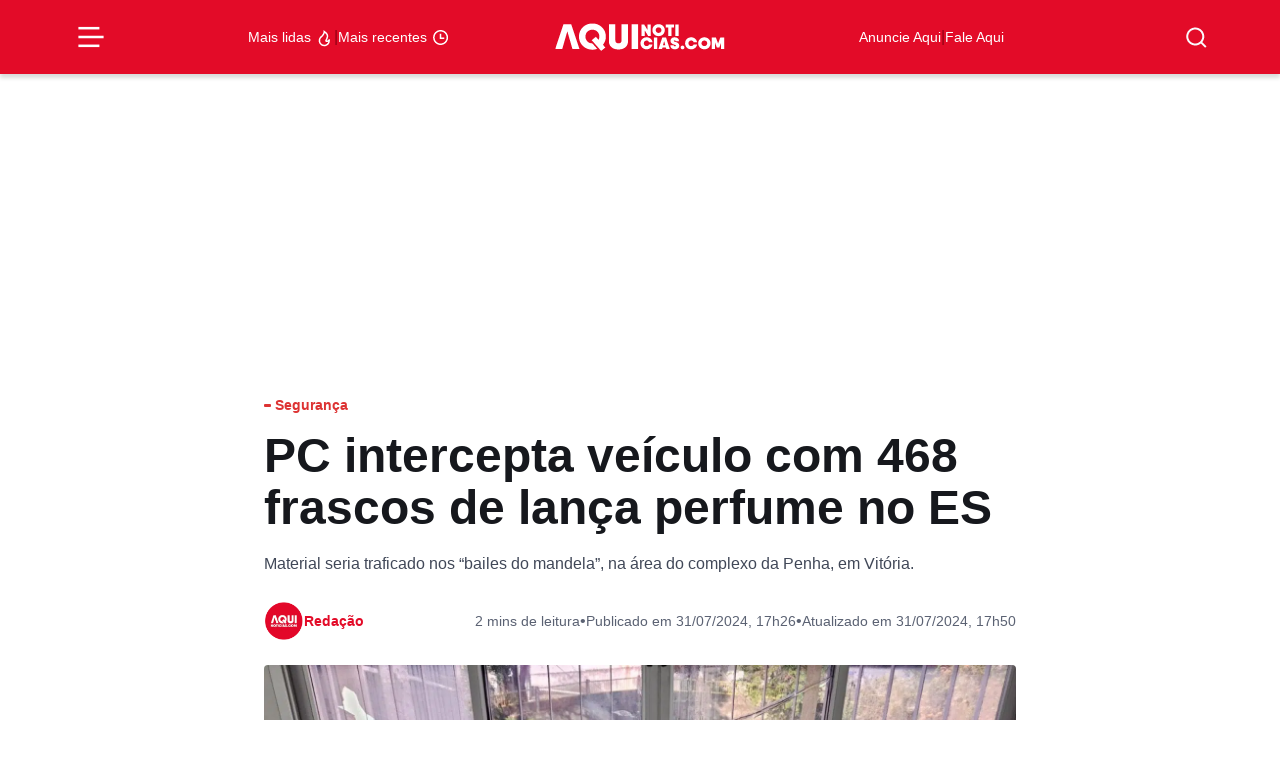

--- FILE ---
content_type: text/html; charset=UTF-8
request_url: https://aquinoticias.com/2024/07/pc-intercepta-veiculo-com-468-frascos-de-lanca-perfume-no-es/
body_size: 38897
content:
<!doctype html><html lang="pt-BR"><head><script data-no-optimize="1">var litespeed_docref=sessionStorage.getItem("litespeed_docref");litespeed_docref&&(Object.defineProperty(document,"referrer",{get:function(){return litespeed_docref}}),sessionStorage.removeItem("litespeed_docref"));</script> <meta charset="UTF-8" /><meta http-equiv="X-UA-Compatible" content="IE=edge"><meta http-equiv="content-type" content="text/html; charset=UTF-8" /><meta name="viewport" content="width=device-width, initial-scale=1, shrink-to-fit=no"><meta name="theme-color" content="#fff"><meta name="msapplication-TileColor" content="#fff"><link rel="pingback" href="https://aquinoticias.com/xmlrpc.php"><link rel="apple-touch-icon-precomposed" sizes="57x57" href="https://aquinoticias.com/wp-content/themes/nucleo-news/assets/img/ticon57.png" /><link rel="apple-touch-icon-precomposed" sizes="72x72" href="https://aquinoticias.com/wp-content/themes/nucleo-news/assets/img/ticon72.png" /><link rel="apple-touch-icon-precomposed" sizes="144x144" href="https://aquinoticias.com/wp-content/themes/nucleo-news/assets/img/ticon144.png" /><link rel="icon" type="image/png" sizes="32x32" href="https://aquinoticias.com/wp-content/themes/nucleo-news/assets/img/favicon32.png"><link rel="shortcut icon" type="image/ico" href="https://aquinoticias.com/wp-content/themes/nucleo-news/assets/img/favicon16.png" /> <script type="litespeed/javascript" data-src="https://cdn.taboola.com/webpush/publishers/1806378/taboola-push-sdk.js"></script> <meta name='robots' content='index, follow, max-image-preview:large, max-snippet:-1, max-video-preview:-1' /><style>img:is([sizes="auto" i], [sizes^="auto," i]) { contain-intrinsic-size: 3000px 1500px }</style><title>PC intercepta veículo com 468 frascos de lança perfume no ES - Aqui Notícias</title><meta name="description" content="Polícia Civil apreende 468 frascos de lança perfume em operação na Rodovia Estadual. Suspeito é preso em flagrante." /><link rel="canonical" href="https://aquinoticias.com/2024/07/pc-intercepta-veiculo-com-468-frascos-de-lanca-perfume-no-es/" /><meta property="og:locale" content="pt_BR" /><meta property="og:type" content="article" /><meta property="og:title" content="PC intercepta veículo com 468 frascos de lança perfume no ES" /><meta property="og:description" content="Polícia Civil apreende 468 frascos de lança perfume em operação na Rodovia Estadual. Suspeito é preso em flagrante." /><meta property="og:url" content="https://aquinoticias.com/2024/07/pc-intercepta-veiculo-com-468-frascos-de-lanca-perfume-no-es/" /><meta property="og:site_name" content="Aqui Notícias" /><meta property="article:publisher" content="https://www.facebook.com/aquinoticiases/" /><meta property="article:published_time" content="2024-07-31T20:26:20+00:00" /><meta property="article:modified_time" content="2024-07-31T20:50:31+00:00" /><meta property="og:image" content="https://aquinoticias.com/wp-content/uploads/2024/07/WhatsApp-Image-2024-07-31-at-17.16.23.jpeg" /><meta property="og:image:width" content="1600" /><meta property="og:image:height" content="1200" /><meta property="og:image:type" content="image/jpeg" /><meta name="author" content="Redação" /><meta name="twitter:card" content="summary_large_image" /><meta name="twitter:label1" content="Escrito por" /><meta name="twitter:data1" content="Redação" /><meta name="twitter:label2" content="Est. tempo de leitura" /><meta name="twitter:data2" content="2 minutos" /> <script type="application/ld+json" class="yoast-schema-graph">{"@context":"https://schema.org","@graph":[{"@type":"NewsArticle","@id":"https://aquinoticias.com/2024/07/pc-intercepta-veiculo-com-468-frascos-de-lanca-perfume-no-es/#article","isPartOf":{"@id":"https://aquinoticias.com/2024/07/pc-intercepta-veiculo-com-468-frascos-de-lanca-perfume-no-es/"},"author":{"name":"Redação","@id":"https://aquinoticias.com/#/schema/person/a0dec039b5958fb4c382b6d0633ec49a"},"headline":"PC intercepta veículo com 468 frascos de lança perfume no ES","datePublished":"2024-07-31T20:26:20+00:00","dateModified":"2024-07-31T20:50:31+00:00","mainEntityOfPage":{"@id":"https://aquinoticias.com/2024/07/pc-intercepta-veiculo-com-468-frascos-de-lanca-perfume-no-es/"},"wordCount":206,"publisher":{"@id":"https://aquinoticias.com/#organization"},"image":{"@id":"https://aquinoticias.com/2024/07/pc-intercepta-veiculo-com-468-frascos-de-lanca-perfume-no-es/#primaryimage"},"thumbnailUrl":"https://aquinoticias.com/wp-content/uploads/2024/07/WhatsApp-Image-2024-07-31-at-17.16.23.jpeg","keywords":["Espírito Santo","Polícia Civil","Segurança"],"articleSection":["Segurança"],"inLanguage":"pt-BR","copyrightYear":"2024","copyrightHolder":{"@id":"https://aquinoticias.com/#organization"}},{"@type":"WebPage","@id":"https://aquinoticias.com/2024/07/pc-intercepta-veiculo-com-468-frascos-de-lanca-perfume-no-es/","url":"https://aquinoticias.com/2024/07/pc-intercepta-veiculo-com-468-frascos-de-lanca-perfume-no-es/","name":"PC intercepta veículo com 468 frascos de lança perfume no ES - Aqui Notícias","isPartOf":{"@id":"https://aquinoticias.com/#website"},"primaryImageOfPage":{"@id":"https://aquinoticias.com/2024/07/pc-intercepta-veiculo-com-468-frascos-de-lanca-perfume-no-es/#primaryimage"},"image":{"@id":"https://aquinoticias.com/2024/07/pc-intercepta-veiculo-com-468-frascos-de-lanca-perfume-no-es/#primaryimage"},"thumbnailUrl":"https://aquinoticias.com/wp-content/uploads/2024/07/WhatsApp-Image-2024-07-31-at-17.16.23.jpeg","datePublished":"2024-07-31T20:26:20+00:00","dateModified":"2024-07-31T20:50:31+00:00","description":"Polícia Civil apreende 468 frascos de lança perfume em operação na Rodovia Estadual. Suspeito é preso em flagrante.","breadcrumb":{"@id":"https://aquinoticias.com/2024/07/pc-intercepta-veiculo-com-468-frascos-de-lanca-perfume-no-es/#breadcrumb"},"inLanguage":"pt-BR","potentialAction":[{"@type":"ReadAction","target":["https://aquinoticias.com/2024/07/pc-intercepta-veiculo-com-468-frascos-de-lanca-perfume-no-es/"]}]},{"@type":"ImageObject","inLanguage":"pt-BR","@id":"https://aquinoticias.com/2024/07/pc-intercepta-veiculo-com-468-frascos-de-lanca-perfume-no-es/#primaryimage","url":"https://aquinoticias.com/wp-content/uploads/2024/07/WhatsApp-Image-2024-07-31-at-17.16.23.jpeg","contentUrl":"https://aquinoticias.com/wp-content/uploads/2024/07/WhatsApp-Image-2024-07-31-at-17.16.23.jpeg","width":1600,"height":1200,"caption":"Foto divulgação PCES"},{"@type":"BreadcrumbList","@id":"https://aquinoticias.com/2024/07/pc-intercepta-veiculo-com-468-frascos-de-lanca-perfume-no-es/#breadcrumb","itemListElement":[{"@type":"ListItem","position":1,"name":"Início","item":"https://aquinoticias.com/"},{"@type":"ListItem","position":2,"name":"Últimas Notícias","item":"https://aquinoticias.com/ultimas-aqui/"},{"@type":"ListItem","position":3,"name":"Segurança","item":"https://aquinoticias.com/seguranca/"},{"@type":"ListItem","position":4,"name":"PC intercepta veículo com 468 frascos de lança perfume no ES"}]},{"@type":"WebSite","@id":"https://aquinoticias.com/#website","url":"https://aquinoticias.com/","name":"Aqui Notícias","description":"O Portal de Notícias do Sul Capixaba","publisher":{"@id":"https://aquinoticias.com/#organization"},"potentialAction":[{"@type":"SearchAction","target":{"@type":"EntryPoint","urlTemplate":"https://aquinoticias.com/?s={search_term_string}"},"query-input":{"@type":"PropertyValueSpecification","valueRequired":true,"valueName":"search_term_string"}}],"inLanguage":"pt-BR"},{"@type":"Organization","@id":"https://aquinoticias.com/#organization","name":"Aqui Noticias","url":"https://aquinoticias.com/","logo":{"@type":"ImageObject","inLanguage":"pt-BR","@id":"https://aquinoticias.com/#/schema/logo/image/","url":"https://aquinoticias.com/wp-content/uploads/2023/04/meta-og.jpg","contentUrl":"https://aquinoticias.com/wp-content/uploads/2023/04/meta-og.jpg","width":600,"height":601,"caption":"Aqui Noticias"},"image":{"@id":"https://aquinoticias.com/#/schema/logo/image/"},"sameAs":["https://www.facebook.com/aquinoticiases/","https://www.youtube.com/channel/UClCcZAXFa9_cHITQDYOMstg","https://www.instagram.com/aquinoticias/","https://news.google.com/publications/CAAqBwgKMKSBzQsw1JzkAw","https://www.tiktok.com/@aquinoticiases"],"email":"publicidade@aquinoticias.com","publishingPrinciples":"https://aquinoticias.com/principios-editoriais/"},{"@type":"Person","@id":"https://aquinoticias.com/#/schema/person/a0dec039b5958fb4c382b6d0633ec49a","name":"Redação","description":"O maior portal de notícias do Sul Capixaba. O AQUINOTICIAS.COM leva todos os dias informação de qualidade da nossa região, do Espírito Santo, do Brasil e do mundo","sameAs":["https://www.instagram.com/aquinoticias/"],"url":"https://aquinoticias.com/autor/redacao/"}]}</script> <link rel='dns-prefetch' href='//ajax.googleapis.com' /><link rel='dns-prefetch' href='//www.googletagmanager.com' /><link rel='dns-prefetch' href='//fonts.googleapis.com' /><style id="litespeed-ccss">ul{box-sizing:border-box}:root{--wp--preset--font-size--normal:16px;--wp--preset--font-size--huge:42px}:where(figure){margin:0 0 1em}:root{--wp--preset--aspect-ratio--square:1;--wp--preset--aspect-ratio--4-3:4/3;--wp--preset--aspect-ratio--3-4:3/4;--wp--preset--aspect-ratio--3-2:3/2;--wp--preset--aspect-ratio--2-3:2/3;--wp--preset--aspect-ratio--16-9:16/9;--wp--preset--aspect-ratio--9-16:9/16;--wp--preset--color--black:#000000;--wp--preset--color--cyan-bluish-gray:#abb8c3;--wp--preset--color--white:#ffffff;--wp--preset--color--pale-pink:#f78da7;--wp--preset--color--vivid-red:#cf2e2e;--wp--preset--color--luminous-vivid-orange:#ff6900;--wp--preset--color--luminous-vivid-amber:#fcb900;--wp--preset--color--light-green-cyan:#7bdcb5;--wp--preset--color--vivid-green-cyan:#00d084;--wp--preset--color--pale-cyan-blue:#8ed1fc;--wp--preset--color--vivid-cyan-blue:#0693e3;--wp--preset--color--vivid-purple:#9b51e0;--wp--preset--gradient--vivid-cyan-blue-to-vivid-purple:linear-gradient(135deg,rgba(6,147,227,1) 0%,rgb(155,81,224) 100%);--wp--preset--gradient--light-green-cyan-to-vivid-green-cyan:linear-gradient(135deg,rgb(122,220,180) 0%,rgb(0,208,130) 100%);--wp--preset--gradient--luminous-vivid-amber-to-luminous-vivid-orange:linear-gradient(135deg,rgba(252,185,0,1) 0%,rgba(255,105,0,1) 100%);--wp--preset--gradient--luminous-vivid-orange-to-vivid-red:linear-gradient(135deg,rgba(255,105,0,1) 0%,rgb(207,46,46) 100%);--wp--preset--gradient--very-light-gray-to-cyan-bluish-gray:linear-gradient(135deg,rgb(238,238,238) 0%,rgb(169,184,195) 100%);--wp--preset--gradient--cool-to-warm-spectrum:linear-gradient(135deg,rgb(74,234,220) 0%,rgb(151,120,209) 20%,rgb(207,42,186) 40%,rgb(238,44,130) 60%,rgb(251,105,98) 80%,rgb(254,248,76) 100%);--wp--preset--gradient--blush-light-purple:linear-gradient(135deg,rgb(255,206,236) 0%,rgb(152,150,240) 100%);--wp--preset--gradient--blush-bordeaux:linear-gradient(135deg,rgb(254,205,165) 0%,rgb(254,45,45) 50%,rgb(107,0,62) 100%);--wp--preset--gradient--luminous-dusk:linear-gradient(135deg,rgb(255,203,112) 0%,rgb(199,81,192) 50%,rgb(65,88,208) 100%);--wp--preset--gradient--pale-ocean:linear-gradient(135deg,rgb(255,245,203) 0%,rgb(182,227,212) 50%,rgb(51,167,181) 100%);--wp--preset--gradient--electric-grass:linear-gradient(135deg,rgb(202,248,128) 0%,rgb(113,206,126) 100%);--wp--preset--gradient--midnight:linear-gradient(135deg,rgb(2,3,129) 0%,rgb(40,116,252) 100%);--wp--preset--font-size--small:13px;--wp--preset--font-size--medium:20px;--wp--preset--font-size--large:36px;--wp--preset--font-size--x-large:42px;--wp--preset--spacing--20:0.44rem;--wp--preset--spacing--30:0.67rem;--wp--preset--spacing--40:1rem;--wp--preset--spacing--50:1.5rem;--wp--preset--spacing--60:2.25rem;--wp--preset--spacing--70:3.38rem;--wp--preset--spacing--80:5.06rem;--wp--preset--shadow--natural:6px 6px 9px rgba(0, 0, 0, 0.2);--wp--preset--shadow--deep:12px 12px 50px rgba(0, 0, 0, 0.4);--wp--preset--shadow--sharp:6px 6px 0px rgba(0, 0, 0, 0.2);--wp--preset--shadow--outlined:6px 6px 0px -3px rgba(255, 255, 255, 1), 6px 6px rgba(0, 0, 0, 1);--wp--preset--shadow--crisp:6px 6px 0px rgba(0, 0, 0, 1)}.font-title-1{font-family:"Roboto",sans-serif;font-style:normal;font-size:3rem;line-height:1.1em;font-weight:800;letter-spacing:0}@media (max-width:992px){.font-title-1{font-size:calc(30px + (3rem - 30px)/2)}}@media (max-width:768px){.font-title-1{font-size:calc(30px + (3rem - 30px)/3)}}@media (max-width:576px){.font-title-1{font-size:30px;line-height:1.1em;font-weight:800;letter-spacing:0}}.font-title-4{font-family:"Roboto",sans-serif;font-style:normal;font-size:1.125rem;line-height:1.3em;font-weight:600;letter-spacing:0}@media (max-width:992px){.font-title-4{font-size:1.0625rem}}@media (max-width:768px){.font-title-4{font-size:1.0416666667rem}}@media (max-width:576px){.font-title-4{font-size:1rem;line-height:1.3em;font-weight:600;letter-spacing:.02em}}.font-title-6,#search-form .search-list li a{font-family:"Roboto",sans-serif;font-style:normal;font-size:.875rem;line-height:1.3em;font-weight:600;letter-spacing:0}@media (max-width:992px){.font-title-6,#search-form .search-list li a{font-size:.875rem}}@media (max-width:768px){.font-title-6,#search-form .search-list li a{font-size:.875rem}}@media (max-width:576px){.font-title-6,#search-form .search-list li a{font-size:.875rem;line-height:1.3em;font-weight:600;letter-spacing:0}}.font-body-2{font-family:"Roboto",sans-serif;font-style:normal;font-size:16px;line-height:1.7em;font-weight:400;letter-spacing:0}@media (max-width:992px){.font-body-2{font-size:16px}}@media (max-width:768px){.font-body-2{font-size:16px}}@media (max-width:576px){.font-body-2{font-size:16px;line-height:1.7em;font-weight:400;letter-spacing:0}}.font-body-3{font-family:"Roboto",sans-serif;font-style:normal;font-size:.875rem;line-height:1.7em;font-weight:400;letter-spacing:0}@media (max-width:992px){.font-body-3{font-size:.875rem}}@media (max-width:768px){.font-body-3{font-size:.875rem}}@media (max-width:576px){.font-body-3{font-size:.875rem;line-height:1.7em;font-weight:400;letter-spacing:0}}h1{margin-top:0;margin-bottom:.5rem;font-weight:500;line-height:1.2}h1{font-size:calc(1.375rem + 1.5vw)}@media (min-width:1200px){h1{font-size:2.5rem}}p{margin-top:0;margin-bottom:1rem}ul{padding-left:2rem}ul{margin-top:0;margin-bottom:1rem}b{font-weight:bolder}a{color:var(--bs-link-color);text-decoration:underline}figure{margin:0 0 1rem}img,svg{vertical-align:middle}button{border-radius:0}input,button{margin:0;font-family:inherit;font-size:inherit;line-height:inherit}button{text-transform:none}button,[type=submit]{-webkit-appearance:button}::-moz-focus-inner{padding:0;border-style:none}::-webkit-datetime-edit-fields-wrapper,::-webkit-datetime-edit-text,::-webkit-datetime-edit-minute,::-webkit-datetime-edit-hour-field,::-webkit-datetime-edit-day-field,::-webkit-datetime-edit-month-field,::-webkit-datetime-edit-year-field{padding:0}::-webkit-inner-spin-button{height:auto}::-webkit-search-decoration{-webkit-appearance:none}::-webkit-color-swatch-wrapper{padding:0}::file-selector-button{font:inherit;-webkit-appearance:button}.list-unstyled{padding-left:0;list-style:none}.img-fluid{max-width:100%;height:auto}.container-xl,.container-lg{--bs-gutter-x:1.5rem;--bs-gutter-y:0;width:100%;padding-right:calc(var(--bs-gutter-x)*.5);padding-left:calc(var(--bs-gutter-x)*.5);margin-right:auto;margin-left:auto}@media (min-width:992px){.container-lg{max-width:960px}}@media (min-width:1200px){.container-xl,.container-lg{max-width:1140px}}@media (min-width:1400px){.container-xl,.container-lg{max-width:1320px}}.grid{display:grid;grid-template-rows:repeat(var(--bs-rows,1),1fr);grid-template-columns:repeat(var(--bs-columns,12),1fr);gap:var(--bs-gap,1.5rem)}.grid .g-col-2{grid-column:auto/span 2}.grid .g-col-4{grid-column:auto/span 4}.grid .g-col-6{grid-column:auto/span 6}.grid .g-col-12{grid-column:auto/span 12}.grid .g-start-4{grid-column-start:4}.grid .g-start-11{grid-column-start:11}@media (min-width:768px){.grid .g-col-md-8{grid-column:auto/span 8}.grid .g-start-md-3{grid-column-start:3}}@media (min-width:992px){.grid .g-col-lg-1{grid-column:auto/span 1}.grid .g-col-lg-2{grid-column:auto/span 2}.grid .g-start-lg-6{grid-column-start:6}}.g-0{--bs-gutter-x:0}.g-0{--bs-gutter-y:0}.form-control{display:block;width:100%;padding:.375rem .75rem;font-size:1rem;font-weight:400;line-height:1.5;color:#15151e;background-color:#b9becb;background-clip:padding-box;border:1px solid #727e97;appearance:none;border-radius:.375rem}.form-control::-webkit-date-and-time-value{height:1.5em}.input-group{position:relative;display:flex;flex-wrap:wrap;align-items:stretch;width:100%}.input-group>.form-control{position:relative;flex:1 1 auto;width:1%;min-width:0}.input-group .btn{position:relative;z-index:2}.input-group:not(.has-validation)>:not(:last-child):not(.dropdown-toggle):not(.dropdown-menu):not(.form-floating){border-top-right-radius:0;border-bottom-right-radius:0}.input-group>:not(:first-child):not(.dropdown-menu):not(.valid-tooltip):not(.valid-feedback):not(.invalid-tooltip):not(.invalid-feedback){margin-left:-1px;border-top-left-radius:0;border-bottom-left-radius:0}.btn{--bs-btn-padding-x:0.75rem;--bs-btn-padding-y:0.375rem;--bs-btn-font-family:;--bs-btn-font-size:1rem;--bs-btn-font-weight:700;--bs-btn-line-height:1.5;--bs-btn-color:#15151e;--bs-btn-bg:transparent;--bs-btn-border-width:1px;--bs-btn-border-color:transparent;--bs-btn-border-radius:0.375rem;--bs-btn-hover-border-color:transparent;--bs-btn-box-shadow:inset 0 1px 0 rgba(255, 255, 255, 0.15), 0 1px 1px rgba(28, 28, 40, 0.075);--bs-btn-disabled-opacity:0.65;--bs-btn-focus-box-shadow:0 0 0 0.25rem rgba(var(--bs-btn-focus-shadow-rgb), .5);display:inline-block;padding:var(--bs-btn-padding-y) var(--bs-btn-padding-x);font-family:var(--bs-btn-font-family);font-size:var(--bs-btn-font-size);font-weight:var(--bs-btn-font-weight);line-height:var(--bs-btn-line-height);color:var(--bs-btn-color);text-align:center;text-decoration:none;vertical-align:middle;border:var(--bs-btn-border-width) solid var(--bs-btn-border-color);border-radius:var(--bs-btn-border-radius);background-color:var(--bs-btn-bg)}.btn-primary{--bs-btn-color:rgb(255, 255, 255);--bs-btn-bg:#E30B28;--bs-btn-border-color:#E30B28;--bs-btn-hover-color:rgb(255, 255, 255);--bs-btn-hover-bg:#c10922;--bs-btn-hover-border-color:#b60920;--bs-btn-focus-shadow-rgb:231, 48, 72;--bs-btn-active-color:rgb(255, 255, 255);--bs-btn-active-bg:#b60920;--bs-btn-active-border-color:#aa081e;--bs-btn-active-shadow:inset 0 3px 5px rgba(28, 28, 40, 0.125);--bs-btn-disabled-color:rgb(255, 255, 255);--bs-btn-disabled-bg:#E30B28;--bs-btn-disabled-border-color:#E30B28}.btn-white{--bs-btn-color:#E30B28;--bs-btn-bg:rgb(255, 255, 255);--bs-btn-border-color:rgb(255, 255, 255);--bs-btn-hover-color:#E30B28;--bs-btn-hover-bg:white;--bs-btn-hover-border-color:white;--bs-btn-focus-shadow-rgb:251, 218, 223;--bs-btn-active-color:#E30B28;--bs-btn-active-bg:white;--bs-btn-active-border-color:white;--bs-btn-active-shadow:inset 0 3px 5px rgba(28, 28, 40, 0.125);--bs-btn-disabled-color:#E30B28;--bs-btn-disabled-bg:rgb(255, 255, 255);--bs-btn-disabled-border-color:rgb(255, 255, 255)}.btn-link{--bs-btn-font-weight:400;--bs-btn-color:var(--bs-link-color);--bs-btn-bg:transparent;--bs-btn-border-color:transparent;--bs-btn-hover-color:var(--bs-link-hover-color);--bs-btn-hover-border-color:transparent;--bs-btn-active-color:var(--bs-link-hover-color);--bs-btn-active-border-color:transparent;--bs-btn-disabled-color:#414858;--bs-btn-disabled-border-color:transparent;--bs-btn-box-shadow:none;--bs-btn-focus-shadow-rgb:231, 48, 72;text-decoration:underline}.btn-sm{--bs-btn-padding-y:0.25rem;--bs-btn-padding-x:0.5rem;--bs-btn-font-size:0.875rem;--bs-btn-border-radius:0.25rem}.modal-title{margin-bottom:0;line-height:var(--bs-modal-title-line-height)}.modal-body{position:relative;flex:1 1 auto;padding:var(--bs-modal-padding)}.offcanvas-header{display:flex;align-items:center;justify-content:space-between;padding:var(--bs-offcanvas-padding-y) var(--bs-offcanvas-padding-x)}.offcanvas-body{flex-grow:1;padding:var(--bs-offcanvas-padding-y) var(--bs-offcanvas-padding-x);overflow-y:auto}.d-flex{display:flex!important}.d-none{display:none!important}.position-relative{position:relative!important}.position-sticky{position:sticky!important}.border{border:var(--bs-border-width) var(--bs-border-style) var(--bs-border-color)!important}.border-0{border:0!important}.border-light{--bs-border-opacity:1;border-color:rgba(var(--bs-light-rgb),var(--bs-border-opacity))!important}.w-75{width:75%!important}.w-100{width:100%!important}.h-100{height:100%!important}.flex-1{flex:1!important}.flex-column{flex-direction:column!important}.justify-content-start{justify-content:flex-start!important}.justify-content-end{justify-content:flex-end!important}.justify-content-center{justify-content:center!important}.justify-content-between{justify-content:space-between!important}.align-items-start{align-items:flex-start!important}.align-items-center{align-items:center!important}.m-0{margin:0!important}.mx-3{margin-right:1rem!important;margin-left:1rem!important}.my-6{margin-top:2.5rem!important;margin-bottom:2.5rem!important}.mt-2{margin-top:.5rem!important}.mt-3{margin-top:1rem!important}.mt-4{margin-top:1.5rem!important}.mb-2{margin-bottom:.5rem!important}.mb-4{margin-bottom:1.5rem!important}.p-0{padding:0!important}.px-3{padding-right:1rem!important;padding-left:1rem!important}.py-1{padding-top:.25rem!important;padding-bottom:.25rem!important}.py-2{padding-top:.5rem!important;padding-bottom:.5rem!important}.py-3{padding-top:1rem!important;padding-bottom:1rem!important}.pt-2{padding-top:.5rem!important}.pt-6{padding-top:2.5rem!important}.pb-2{padding-bottom:.5rem!important}.pb-3{padding-bottom:1rem!important}.gap-0{gap:0!important}.gap-1{gap:.25rem!important}.gap-2{gap:.5rem!important}.gap-3{gap:1rem!important}.gap-5{gap:2rem!important}.text-decoration-none{text-decoration:none!important}.text-primary{--bs-text-opacity:1;color:rgba(var(--bs-primary-rgb),var(--bs-text-opacity))!important}.text-primary-dark{--bs-text-opacity:1;color:rgba(var(--bs-primary-dark-rgb),var(--bs-text-opacity))!important}.text-white{--bs-text-opacity:1;color:rgba(var(--bs-white-rgb),var(--bs-text-opacity))!important}.bg-primary{--bs-bg-opacity:1;background-color:rgba(var(--bs-primary-rgb),var(--bs-bg-opacity))!important}.bg-white{--bs-bg-opacity:1;background-color:rgba(var(--bs-white-rgb),var(--bs-bg-opacity))!important}.rounded{border-radius:var(--bs-border-radius)!important}.rounded-1{border-radius:var(--bs-border-radius-sm)!important}.rounded-circle{border-radius:50%!important}@media (min-width:768px){.d-md-none{display:none!important}.border-md-0{border:0!important}.flex-md-row{flex-direction:row!important}.align-items-md-center{align-items:center!important}.px-md-0{padding-right:0!important;padding-left:0!important}.py-md-0{padding-top:0!important;padding-bottom:0!important}.py-md-3{padding-top:1rem!important;padding-bottom:1rem!important}}@media (min-width:992px){.d-lg-flex{display:flex!important}}@media (min-width:1200px){.px-xl-0{padding-right:0!important;padding-left:0!important}}#menu-burger{background-color:#fff0;border:none;display:flex;padding:0}#menu-burger .line{fill:none;stroke:#fff;stroke-width:6}#menu-burger .line1,#menu-burger .line3{stroke-dasharray:50 207;stroke-width:6}#menu-burger .line2{stroke-dasharray:60;stroke-width:6;stroke-dashoffset:0}#menu-mobile{border-top:1px solid #e30b28;position:fixed;top:0;left:-272px;width:272px;max-width:80vw;height:100vh;z-index:99999999999;overflow-x:hidden;overflow-y:auto;background-color:#fff}#menu-mobile .offcanvas-close{position:absolute;top:.5rem;right:.5rem;padding:0}#menu-mobile .offcanvas-body .sub-parent,#menu-mobile .offcanvas-body a{display:flex;flex-direction:row;align-items:center;justify-content:left;padding:.5rem 1rem;--cat-color:#E30B28}#menu-mobile .offcanvas-body .sub-menu{background:#fff0;overflow:hidden;height:0;opacity:0;background:#fff}#menu-mobile .offcanvas-body .sub-parent{position:relative}#menu-mobile .offcanvas-body .sub-parent::after{content:"";position:absolute;width:7px;height:12px;background-image:url(data:image/svg+xml;charset=UTF-8,%3csvg\ width=%277%27\ height=%2712%27\ viewBox=%270\ 0\ 7\ 12%27\ fill=%27none%27\ xmlns=%27http://www.w3.org/2000/svg%27%3e%3cpath\ fill-rule=%27evenodd%27\ clip-rule=%27evenodd%27\ d=%27M4.82939\ 5.91481L0\ 1.0853L1.08533\ 0L7\ 5.91482L1.08532\ 11.8295L6.99861e-06\ 10.7442L4.82939\ 5.91481Z%27\ fill=%27%23858585%27/%3e%3c/svg%3e);background-repeat:no-repeat;right:1rem;top:.6875rem}.header-topo{box-shadow:0 4px 4px rgb(0 0 0/.15);z-index:10;top:0}.popup-shadow{background-color:rgb(21 21 30/.8);backdrop-filter:blur(2px);opacity:0;visibility:hidden;height:100vh;width:100vw;display:flex;position:fixed;left:0;top:0;z-index:9}#search-form{position:fixed;top:0vh;left:calc(50vw - 15.625rem);width:500px;max-width:100%;opacity:0;visibility:hidden;z-index:10}@media (max-width:768px){#search-form{left:5%;width:90%}}#search-form .input-group{display:flex;align-items:center;justify-content:center;flex-direction:row;box-shadow:0 13px 11px -11px rgb(0 0 0/.25);background-color:#fff;border-radius:.5rem}#search-form input{flex:1;height:3.75rem;padding-left:1rem;background:#fff;border:none}#search-form button{padding:0;display:flex;align-items:center;justify-content:center;flex-direction:row;width:3.75rem;height:3.75rem;outline:none;border:none;border-radius:.5rem}#search-form .search-list{box-shadow:0 13px 11px -11px rgb(0 0 0/.25);background-color:#fff;border-radius:.5rem;display:flex;flex-direction:column;gap:0;padding:.5rem;opacity:0;transform:translateY(10px)}#search-form .search-list li{list-style-type:none;padding-inline-start:0;display:flex;width:100%}#search-form .search-list li a{display:flex;padding:.5rem 1rem;border-radius:6px;color:#2b303b;text-decoration:none;width:100%}.category-tag{--cat-color:#E30B28;color:var(--cat-color)}.category-tag::before{content:"";width:.5em;height:.25em;border-radius:.5rem;background:var(--cat-color);display:inline-block;margin-right:.3125em;margin-bottom:.1875em}ul{padding-inline-start:0}.btn{font-weight:500}:is(.wp-block-post-content,#page .page-content,#single .single-content) *{font-family:"Roboto",sans-serif}@media (max-width:768px){.single .single-thumbnail figure{margin:0-16px}.single .single-thumbnail figure img{border-radius:0!important}}.single .single-heading-bottom{overflow:auto}@media screen and (max-width:768px){.single .single-heading-bottom{margin:0-16px;padding:0 16px}}.single .single-heading-bottom-items{min-width:fit-content}.single .single-heading-bottom p{white-space:nowrap;border-radius:6px;justify-content:center;display:flex;flex-wrap:nowrap;align-items:center;text-align:center}#menu-burger,#search-btn{color:#fff!important}#nucleo-cookies-modal{z-index:100000000000000000;display:none;opacity:0;visibility:hidden}#nucleo-cookies-modal.template-fino{position:fixed;width:auto;bottom:2rem;left:1rem;right:1rem}#nucleo-cookies-modal.template-fino .modal-container{overflow:hidden;background:var(--bs-white);padding:1rem;border-radius:var(--bs-border-radius);border:1px solid var(--bs-gray-50);box-shadow:inset 0 1px 0 rgba(var(--bs-light-rgb),.15),0 1px 3px rgba(var(--bs-gray-rgb),.05),0 2px 6px rgba(var(--bs-gray-rgb),.1),0 6px 10px -2px rgba(var(--bs-gray-rgb),.05)}body.has__nucleo-ads-bg .nucleo-ads-content{width:100%;max-width:1320px;background-color:#f1f1f1}.nucleo-ads{margin-top:var(--desktop-margin-top);margin-bottom:var(--desktop-margin-bottom)}@media screen and (max-width:992px){.nucleo-ads{margin-top:var(--mobile-margin-top);margin-bottom:var(--mobile-margin-bottom)}}.nucleo-ads-content{min-height:var(--desktop-height);min-width:var(--desktop-width)}@media screen and (max-width:992px){.nucleo-ads-content{min-height:var(--mobile-height);min-width:var(--mobile-width)}}</style><link rel="preload" data-asynced="1" data-optimized="2" as="style" onload="this.onload=null;this.rel='stylesheet'" href="https://aquinoticias.com/wp-content/litespeed/css/ba145e8dcd54b4d9b098700054c35bd3.css?ver=b6785" /><script type="litespeed/javascript">!function(a){"use strict";var b=function(b,c,d){function e(a){return h.body?a():void setTimeout(function(){e(a)})}function f(){i.addEventListener&&i.removeEventListener("load",f),i.media=d||"all"}var g,h=a.document,i=h.createElement("link");if(c)g=c;else{var j=(h.body||h.getElementsByTagName("head")[0]).childNodes;g=j[j.length-1]}var k=h.styleSheets;i.rel="stylesheet",i.href=b,i.media="only x",e(function(){g.parentNode.insertBefore(i,c?g:g.nextSibling)});var l=function(a){for(var b=i.href,c=k.length;c--;)if(k[c].href===b)return a();setTimeout(function(){l(a)})};return i.addEventListener&&i.addEventListener("load",f),i.onloadcssdefined=l,l(f),i};"undefined"!=typeof exports?exports.loadCSS=b:a.loadCSS=b}("undefined"!=typeof global?global:this);!function(a){if(a.loadCSS){var b=loadCSS.relpreload={};if(b.support=function(){try{return a.document.createElement("link").relList.supports("preload")}catch(b){return!1}},b.poly=function(){for(var b=a.document.getElementsByTagName("link"),c=0;c<b.length;c++){var d=b[c];"preload"===d.rel&&"style"===d.getAttribute("as")&&(a.loadCSS(d.href,d,d.getAttribute("media")),d.rel=null)}},!b.support()){b.poly();var c=a.setInterval(b.poly,300);a.addEventListener&&a.addEventListener("load",function(){b.poly(),a.clearInterval(c)}),a.attachEvent&&a.attachEvent("onload",function(){a.clearInterval(c)})}}}(this);</script> <style id='classic-theme-styles-inline-css' type='text/css'>/*! This file is auto-generated */
.wp-block-button__link{color:#fff;background-color:#32373c;border-radius:9999px;box-shadow:none;text-decoration:none;padding:calc(.667em + 2px) calc(1.333em + 2px);font-size:1.125em}.wp-block-file__button{background:#32373c;color:#fff;text-decoration:none}</style><style id='global-styles-inline-css' type='text/css'>:root{--wp--preset--aspect-ratio--square: 1;--wp--preset--aspect-ratio--4-3: 4/3;--wp--preset--aspect-ratio--3-4: 3/4;--wp--preset--aspect-ratio--3-2: 3/2;--wp--preset--aspect-ratio--2-3: 2/3;--wp--preset--aspect-ratio--16-9: 16/9;--wp--preset--aspect-ratio--9-16: 9/16;--wp--preset--color--black: #000000;--wp--preset--color--cyan-bluish-gray: #abb8c3;--wp--preset--color--white: #ffffff;--wp--preset--color--pale-pink: #f78da7;--wp--preset--color--vivid-red: #cf2e2e;--wp--preset--color--luminous-vivid-orange: #ff6900;--wp--preset--color--luminous-vivid-amber: #fcb900;--wp--preset--color--light-green-cyan: #7bdcb5;--wp--preset--color--vivid-green-cyan: #00d084;--wp--preset--color--pale-cyan-blue: #8ed1fc;--wp--preset--color--vivid-cyan-blue: #0693e3;--wp--preset--color--vivid-purple: #9b51e0;--wp--preset--gradient--vivid-cyan-blue-to-vivid-purple: linear-gradient(135deg,rgba(6,147,227,1) 0%,rgb(155,81,224) 100%);--wp--preset--gradient--light-green-cyan-to-vivid-green-cyan: linear-gradient(135deg,rgb(122,220,180) 0%,rgb(0,208,130) 100%);--wp--preset--gradient--luminous-vivid-amber-to-luminous-vivid-orange: linear-gradient(135deg,rgba(252,185,0,1) 0%,rgba(255,105,0,1) 100%);--wp--preset--gradient--luminous-vivid-orange-to-vivid-red: linear-gradient(135deg,rgba(255,105,0,1) 0%,rgb(207,46,46) 100%);--wp--preset--gradient--very-light-gray-to-cyan-bluish-gray: linear-gradient(135deg,rgb(238,238,238) 0%,rgb(169,184,195) 100%);--wp--preset--gradient--cool-to-warm-spectrum: linear-gradient(135deg,rgb(74,234,220) 0%,rgb(151,120,209) 20%,rgb(207,42,186) 40%,rgb(238,44,130) 60%,rgb(251,105,98) 80%,rgb(254,248,76) 100%);--wp--preset--gradient--blush-light-purple: linear-gradient(135deg,rgb(255,206,236) 0%,rgb(152,150,240) 100%);--wp--preset--gradient--blush-bordeaux: linear-gradient(135deg,rgb(254,205,165) 0%,rgb(254,45,45) 50%,rgb(107,0,62) 100%);--wp--preset--gradient--luminous-dusk: linear-gradient(135deg,rgb(255,203,112) 0%,rgb(199,81,192) 50%,rgb(65,88,208) 100%);--wp--preset--gradient--pale-ocean: linear-gradient(135deg,rgb(255,245,203) 0%,rgb(182,227,212) 50%,rgb(51,167,181) 100%);--wp--preset--gradient--electric-grass: linear-gradient(135deg,rgb(202,248,128) 0%,rgb(113,206,126) 100%);--wp--preset--gradient--midnight: linear-gradient(135deg,rgb(2,3,129) 0%,rgb(40,116,252) 100%);--wp--preset--font-size--small: 13px;--wp--preset--font-size--medium: 20px;--wp--preset--font-size--large: 36px;--wp--preset--font-size--x-large: 42px;--wp--preset--spacing--20: 0.44rem;--wp--preset--spacing--30: 0.67rem;--wp--preset--spacing--40: 1rem;--wp--preset--spacing--50: 1.5rem;--wp--preset--spacing--60: 2.25rem;--wp--preset--spacing--70: 3.38rem;--wp--preset--spacing--80: 5.06rem;--wp--preset--shadow--natural: 6px 6px 9px rgba(0, 0, 0, 0.2);--wp--preset--shadow--deep: 12px 12px 50px rgba(0, 0, 0, 0.4);--wp--preset--shadow--sharp: 6px 6px 0px rgba(0, 0, 0, 0.2);--wp--preset--shadow--outlined: 6px 6px 0px -3px rgba(255, 255, 255, 1), 6px 6px rgba(0, 0, 0, 1);--wp--preset--shadow--crisp: 6px 6px 0px rgba(0, 0, 0, 1);}:where(.is-layout-flex){gap: 0.5em;}:where(.is-layout-grid){gap: 0.5em;}body .is-layout-flex{display: flex;}.is-layout-flex{flex-wrap: wrap;align-items: center;}.is-layout-flex > :is(*, div){margin: 0;}body .is-layout-grid{display: grid;}.is-layout-grid > :is(*, div){margin: 0;}:where(.wp-block-columns.is-layout-flex){gap: 2em;}:where(.wp-block-columns.is-layout-grid){gap: 2em;}:where(.wp-block-post-template.is-layout-flex){gap: 1.25em;}:where(.wp-block-post-template.is-layout-grid){gap: 1.25em;}.has-black-color{color: var(--wp--preset--color--black) !important;}.has-cyan-bluish-gray-color{color: var(--wp--preset--color--cyan-bluish-gray) !important;}.has-white-color{color: var(--wp--preset--color--white) !important;}.has-pale-pink-color{color: var(--wp--preset--color--pale-pink) !important;}.has-vivid-red-color{color: var(--wp--preset--color--vivid-red) !important;}.has-luminous-vivid-orange-color{color: var(--wp--preset--color--luminous-vivid-orange) !important;}.has-luminous-vivid-amber-color{color: var(--wp--preset--color--luminous-vivid-amber) !important;}.has-light-green-cyan-color{color: var(--wp--preset--color--light-green-cyan) !important;}.has-vivid-green-cyan-color{color: var(--wp--preset--color--vivid-green-cyan) !important;}.has-pale-cyan-blue-color{color: var(--wp--preset--color--pale-cyan-blue) !important;}.has-vivid-cyan-blue-color{color: var(--wp--preset--color--vivid-cyan-blue) !important;}.has-vivid-purple-color{color: var(--wp--preset--color--vivid-purple) !important;}.has-black-background-color{background-color: var(--wp--preset--color--black) !important;}.has-cyan-bluish-gray-background-color{background-color: var(--wp--preset--color--cyan-bluish-gray) !important;}.has-white-background-color{background-color: var(--wp--preset--color--white) !important;}.has-pale-pink-background-color{background-color: var(--wp--preset--color--pale-pink) !important;}.has-vivid-red-background-color{background-color: var(--wp--preset--color--vivid-red) !important;}.has-luminous-vivid-orange-background-color{background-color: var(--wp--preset--color--luminous-vivid-orange) !important;}.has-luminous-vivid-amber-background-color{background-color: var(--wp--preset--color--luminous-vivid-amber) !important;}.has-light-green-cyan-background-color{background-color: var(--wp--preset--color--light-green-cyan) !important;}.has-vivid-green-cyan-background-color{background-color: var(--wp--preset--color--vivid-green-cyan) !important;}.has-pale-cyan-blue-background-color{background-color: var(--wp--preset--color--pale-cyan-blue) !important;}.has-vivid-cyan-blue-background-color{background-color: var(--wp--preset--color--vivid-cyan-blue) !important;}.has-vivid-purple-background-color{background-color: var(--wp--preset--color--vivid-purple) !important;}.has-black-border-color{border-color: var(--wp--preset--color--black) !important;}.has-cyan-bluish-gray-border-color{border-color: var(--wp--preset--color--cyan-bluish-gray) !important;}.has-white-border-color{border-color: var(--wp--preset--color--white) !important;}.has-pale-pink-border-color{border-color: var(--wp--preset--color--pale-pink) !important;}.has-vivid-red-border-color{border-color: var(--wp--preset--color--vivid-red) !important;}.has-luminous-vivid-orange-border-color{border-color: var(--wp--preset--color--luminous-vivid-orange) !important;}.has-luminous-vivid-amber-border-color{border-color: var(--wp--preset--color--luminous-vivid-amber) !important;}.has-light-green-cyan-border-color{border-color: var(--wp--preset--color--light-green-cyan) !important;}.has-vivid-green-cyan-border-color{border-color: var(--wp--preset--color--vivid-green-cyan) !important;}.has-pale-cyan-blue-border-color{border-color: var(--wp--preset--color--pale-cyan-blue) !important;}.has-vivid-cyan-blue-border-color{border-color: var(--wp--preset--color--vivid-cyan-blue) !important;}.has-vivid-purple-border-color{border-color: var(--wp--preset--color--vivid-purple) !important;}.has-vivid-cyan-blue-to-vivid-purple-gradient-background{background: var(--wp--preset--gradient--vivid-cyan-blue-to-vivid-purple) !important;}.has-light-green-cyan-to-vivid-green-cyan-gradient-background{background: var(--wp--preset--gradient--light-green-cyan-to-vivid-green-cyan) !important;}.has-luminous-vivid-amber-to-luminous-vivid-orange-gradient-background{background: var(--wp--preset--gradient--luminous-vivid-amber-to-luminous-vivid-orange) !important;}.has-luminous-vivid-orange-to-vivid-red-gradient-background{background: var(--wp--preset--gradient--luminous-vivid-orange-to-vivid-red) !important;}.has-very-light-gray-to-cyan-bluish-gray-gradient-background{background: var(--wp--preset--gradient--very-light-gray-to-cyan-bluish-gray) !important;}.has-cool-to-warm-spectrum-gradient-background{background: var(--wp--preset--gradient--cool-to-warm-spectrum) !important;}.has-blush-light-purple-gradient-background{background: var(--wp--preset--gradient--blush-light-purple) !important;}.has-blush-bordeaux-gradient-background{background: var(--wp--preset--gradient--blush-bordeaux) !important;}.has-luminous-dusk-gradient-background{background: var(--wp--preset--gradient--luminous-dusk) !important;}.has-pale-ocean-gradient-background{background: var(--wp--preset--gradient--pale-ocean) !important;}.has-electric-grass-gradient-background{background: var(--wp--preset--gradient--electric-grass) !important;}.has-midnight-gradient-background{background: var(--wp--preset--gradient--midnight) !important;}.has-small-font-size{font-size: var(--wp--preset--font-size--small) !important;}.has-medium-font-size{font-size: var(--wp--preset--font-size--medium) !important;}.has-large-font-size{font-size: var(--wp--preset--font-size--large) !important;}.has-x-large-font-size{font-size: var(--wp--preset--font-size--x-large) !important;}
:where(.wp-block-post-template.is-layout-flex){gap: 1.25em;}:where(.wp-block-post-template.is-layout-grid){gap: 1.25em;}
:where(.wp-block-columns.is-layout-flex){gap: 2em;}:where(.wp-block-columns.is-layout-grid){gap: 2em;}
:root :where(.wp-block-pullquote){font-size: 1.5em;line-height: 1.6;}</style><link data-no-optimize="1" rel='stylesheet' id='load-nucleo-css' href='https://aquinoticias.com/wp-content/themes/nucleo-news/assets/dist/css/load-nucleo.min.css' type='text/css' media='all' /><link rel='stylesheet' id='nucleo-popup-maker-css' href='https://aquinoticias.com/wp-content/plugins/plugin-nucleo-popup-maker/assets/dist/main.min.css' type='text/css' media='' /> <script type="litespeed/javascript" data-src="https://www.googletagmanager.com/gtag/js?id=GT-55N7MMW" id="google_gtagjs-js"></script> <script id="google_gtagjs-js-after" type="litespeed/javascript">window.dataLayer=window.dataLayer||[];function gtag(){dataLayer.push(arguments)}
gtag("set","linker",{"domains":["aquinoticias.com"]});gtag("js",new Date());gtag("set","developer_id.dZTNiMT",!0);gtag("config","GT-55N7MMW")</script> <link rel="https://api.w.org/" href="https://aquinoticias.com/wp-json/" /><link rel="alternate" title="JSON" type="application/json" href="https://aquinoticias.com/wp-json/wp/v2/posts/753689" /><link rel='shortlink' href='https://aquinoticias.com/?p=753689' /><meta name="generator" content="Site Kit by Google 1.168.0" /><style id="nucleo-ads-global">/*!*********************************************************************************************************************************************************************************************************************************************************!*\
  !*** css ./node_modules/css-loader/dist/cjs.js??ruleSet[1].rules[0].use[1]!./node_modules/postcss-loader/dist/cjs.js??ruleSet[1].rules[0].use[2]!./node_modules/sass-loader/dist/cjs.js??ruleSet[1].rules[0].use[3]!./assets/dev/sass/style-front.scss ***!
  \*********************************************************************************************************************************************************************************************************************************************************/
body.has__nucleo-ads-bg .nucleo-ads-content{width:100%;max-width:1320px;background-color:#f1f1f1}.nucleo-ads-bottom-anchor,.nucleo-ads-sticky,.nucleo-ads{margin-top:var(--desktop-margin-top);margin-bottom:var(--desktop-margin-bottom)}@media screen and (max-width: 992px){.nucleo-ads-bottom-anchor,.nucleo-ads-sticky,.nucleo-ads{margin-top:var(--mobile-margin-top);margin-bottom:var(--mobile-margin-bottom)}}.nucleo-ads-bottom-anchor-content,.nucleo-ads-sticky-content,.nucleo-ads-content{min-height:var(--desktop-height);min-width:var(--desktop-width)}@media screen and (max-width: 992px){.nucleo-ads-bottom-anchor-content,.nucleo-ads-sticky-content,.nucleo-ads-content{min-height:var(--mobile-height);min-width:var(--mobile-width)}}</style><style id="nucleo-ads-bottom">/*!*****************************************************************************************************************************************************************************************************************************************************************!*\
  !*** css ./node_modules/css-loader/dist/cjs.js??ruleSet[1].rules[0].use[1]!./node_modules/postcss-loader/dist/cjs.js??ruleSet[1].rules[0].use[2]!./node_modules/sass-loader/dist/cjs.js??ruleSet[1].rules[0].use[3]!./assets/dev/sass/style-bottom-anchor.scss ***!
  \*****************************************************************************************************************************************************************************************************************************************************************/
.nucleo-ads-bottom-anchor{position:fixed;z-index:1000;bottom:0;left:0;width:100%;display:flex;justify-content:center;transition:all .3s ease-out}.nucleo-ads-bottom-anchor.--active{transform:translateY(0) !important;visibility:visible !important}.nucleo-ads-bottom-anchor .nucleo-ads-bottom-anchor-content{width:fit-content;position:relative}.nucleo-ads-bottom-anchor .nucleo-ads-bottom-anchor-close{position:absolute;top:-38px;right:0;cursor:pointer;border:1px solid #b6b5b5;background:hsla(0,0%,100%,.3764705882);backdrop-filter:blur(8px);border-radius:50%;width:32px;height:32px;display:flex;align-items:center;justify-content:center}.nucleo-ads-bottom-anchor .nucleo-ads{margin:0 !important}</style><style id="nucleo-ads-sticky">/*!**********************************************************************************************************************************************************************************************************************************************************!*\
  !*** css ./node_modules/css-loader/dist/cjs.js??ruleSet[1].rules[0].use[1]!./node_modules/postcss-loader/dist/cjs.js??ruleSet[1].rules[0].use[2]!./node_modules/sass-loader/dist/cjs.js??ruleSet[1].rules[0].use[3]!./assets/dev/sass/style-sticky.scss ***!
  \**********************************************************************************************************************************************************************************************************************************************************/
.nucleo-ads-sticky{position:sticky;z-index:1000;width:100%;display:flex;justify-content:center;transition:all .3s ease-out}.nucleo-ads-sticky .nucleo-ads-bottom-anchor-content{width:fit-content;position:relative}.nucleo-ads-sticky .nucleo-ads{margin:0 !important}</style><style id="nucleo-ads-intext">/*!**********************************************************************************************************************************************************************************************************************************************************!*\
  !*** css ./node_modules/css-loader/dist/cjs.js??ruleSet[1].rules[0].use[1]!./node_modules/postcss-loader/dist/cjs.js??ruleSet[1].rules[0].use[2]!./node_modules/sass-loader/dist/cjs.js??ruleSet[1].rules[0].use[3]!./assets/dev/sass/style-intext.scss ***!
  \**********************************************************************************************************************************************************************************************************************************************************/
.nucleo-ads-intext-label{border-top:1px solid #e1e1e1;padding-top:12px;border-bottom:1px solid #e1e1e1;padding-bottom:12px}.nucleo-ads-intext-label::before{content:"Continua após a publicidade";display:block;font-size:10px;text-align:center;position:absolute;top:-7px;text-transform:uppercase;background-color:#fff;padding:0 10px;z-index:1;color:#6e6e6e}</style><script type="litespeed/javascript">window._taboola=window._taboola||[];_taboola.push({article:'auto'});_taboola.push({listenTo:'render',handler:function(p){TRC.modDebug.logMessageToServer(2,"wordpress-integ")}});_taboola.push({additional_data:{sdkd:{"os":"Wordpress","osv":"6.8.2","php_ver":"8.1.31","sdkt":"Taboola Wordpress Plugin","sdkv":"3.0.2","loc_mid":"","loc_home":""}}});!function(e,f,u){e.async=1;e.src=u;f.parentNode.insertBefore(e,f)}(document.createElement('script'),document.getElementsByTagName('script')[0],'//cdn.taboola.com/libtrc/aquinoticias-publisher/loader.js')</script><link rel="preload" as="image" href="https://aquinoticias.com/wp-content/uploads/2024/07/WhatsApp-Image-2024-07-31-at-17.16.23.jpeg" fetchpriority="high"></head><body class="wp-singular post-template-default single single-post postid-753689 single-format-standard wp-theme-nucleo-news user-select-none debug-enable" ><header class="header-topo position-sticky w-100"><div class="header-topo-main bg-primary py-1 py-md-3"><div class=" "><div class=" container-xl px-3 px-xl-0"><div class="grid"><div class="header-topo-burger g-col-2 g-col-lg-1 p-0 d-flex justify-content-start align-items-center">
<button title="Menu" id="menu-burger" class="btn btn-link d-flex align-items-center justify-content-center text-white hover hover-opacity-75 btn-sm p-0 text-decoration-none"
aria-label="Menu">
<svg width="42" height="42" viewBox="0 0 100 100">
<path class="line line1"
d="M 20,29.000046 H 80.000231 C 80.000231,29.000046 94.498839,28.817352 94.532987,66.711331 94.543142,77.980673 90.966081,81.670246 85.259173,81.668997 79.552261,81.667751 75.000211,74.999942 75.000211,74.999942 L 25.000021,25.000058" />
<path class="line line2" d="M 20,50 H 80" />
<path class="line line3"
d="M 20,70.999954 H 80.000231 C 80.000231,70.999954 94.498839,71.182648 94.532987,33.288669 94.543142,22.019327 90.966081,18.329754 85.259173,18.331003 79.552261,18.332249 75.000211,25.000058 75.000211,25.000058 L 25.000021,74.999942" />
</svg>
</button></div><div class="header-topo-left g-col-4 p-0 px-3 d-none d-lg-flex justify-content-center align-items-center"><ul class="list-unstyled d-flex m-0 gap-3"><li class="d-flex justify-content-center align-items-center gap-2">
<a href="https://aquinoticias.com/mais-lidas/" class="text-decoration-none text-white font-body-3 hover hover-opacity-75" title="Mais lidas">
Mais lidas
<svg width="19" height="18" viewBox="0 0 19 18" fill="none" xmlns="http://www.w3.org/2000/svg">
<path
d="M9.28378 17.25C10.7756 17.25 12.2064 16.6574 13.2613 15.6025C14.3161 14.5476 14.9088 13.1168 14.9088 11.625C14.9088 10.9755 14.7363 10.3523 14.5338 9.7725C13.2835 11.0077 12.334 11.625 11.6838 11.625C14.68 6.375 13.0338 4.125 8.53378 1.125C8.90878 4.875 6.43678 6.5805 5.43028 7.52775C4.60927 8.30001 4.0392 9.30111 3.79399 10.4012C3.54877 11.5014 3.63972 12.6498 4.05504 13.6976C4.47035 14.7455 5.19088 15.6444 6.12321 16.2778C7.05553 16.9112 8.15664 17.2499 9.28378 17.25ZM9.81628 3.92625C12.247 5.98875 12.259 7.5915 10.381 10.8818C9.81028 11.8815 10.5325 13.125 11.6838 13.125C12.1998 13.125 12.7218 12.975 13.273 12.6788C13.1096 13.296 12.8052 13.8669 12.3836 14.3464C11.9621 14.826 11.435 15.2012 10.8438 15.4424C10.2527 15.6836 9.61355 15.7843 8.97684 15.7366C8.34014 15.6888 7.72321 15.4939 7.17463 15.1672C6.62606 14.8405 6.16082 14.3909 5.81554 13.8538C5.47026 13.3167 5.25438 12.7068 5.18489 12.0721C5.1154 11.4374 5.1942 10.7952 5.41508 10.1961C5.63596 9.59705 5.99289 9.05743 6.45778 8.61975C6.55228 8.53125 7.03153 8.106 7.05253 8.08725C7.37053 7.80225 7.63228 7.5495 7.89103 7.27275C8.81353 6.28425 9.47653 5.18775 9.81553 3.92625H9.81628Z"
fill="white" />
</svg>
</a></li><li class="text-primary-dark">|</li><li class="d-flex justify-content-center align-items-center gap-2">
<a href="https://aquinoticias.com/ultimas-aqui/" class="text-decoration-none text-white font-body-3 hover hover-opacity-75" title="Mais recentes">
Mais recentes
<svg width="19" height="19" viewBox="0 0 19 19" fill="none" xmlns="http://www.w3.org/2000/svg">
<path
d="M9.57422 17C5.43197 17 2.07422 13.6423 2.07422 9.5C2.07422 5.35775 5.43197 2 9.57422 2C13.7165 2 17.0742 5.35775 17.0742 9.5C17.0742 13.6423 13.7165 17 9.57422 17ZM9.57422 15.5C11.1655 15.5 12.6916 14.8679 13.8169 13.7426C14.9421 12.6174 15.5742 11.0913 15.5742 9.5C15.5742 7.9087 14.9421 6.38258 13.8169 5.25736C12.6916 4.13214 11.1655 3.5 9.57422 3.5C7.98292 3.5 6.4568 4.13214 5.33158 5.25736C4.20636 6.38258 3.57422 7.9087 3.57422 9.5C3.57422 11.0913 4.20636 12.6174 5.33158 13.7426C6.4568 14.8679 7.98292 15.5 9.57422 15.5ZM10.3242 9.5H13.3242V11H8.82422V5.75H10.3242V9.5Z"
fill="white" />
</svg>
</a></li></ul></div><div class="header-topo-logo g-col-6 g-start-4 g-start-lg-6  g-col-lg-2 p-0 d-flex justify-content-center align-items-center"><div class="m-0">
<a class="d-flex" href="https://aquinoticias.com" title="Aqui Notícias">
<img data-no-lazy="1" width="220" height="37" class="img-fluid" src="https://aquinoticias.com/wp-content/themes/nucleo-news//assets/img/logo.svg" alt="Aqui Notícias"
title="Aqui Notícias">
</a></div></div><div class="header-topo-right g-col-4 p-0 px-3 d-none d-lg-flex justify-content-center align-items-center"><ul class="list-unstyled d-flex m-0 gap-3"><li class="d-flex justify-content-center align-items-center gap-2">
<a title="Anúncie Aqui" href="https://aquinoticias.com/anuncie-aqui/" class="text-decoration-none text-white font-body-3 hover hover-opacity-75">
Anuncie Aqui
</a></li><li class="text-primary-dark">|</li><li class="d-flex justify-content-center align-items-center gap-2">
<a title="Fale Aqui" href="https://aquinoticias.com/fale-aqui/" class="text-decoration-none text-white font-body-3 hover hover-opacity-75">
Fale Aqui
</a></li></ul></div><div class="header-topo-search g-col-2 g-start-11 g-col-lg-1 p-0 d-flex justify-content-end align-items-center">
<button title="Busca" aria-label="Busca" id="search-btn" class="btn btn-link d-flex gap-2 align-items-center justify-content-center text-white btn-sm p-0 text-decoration-none hover hover-opacity-75">
<svg width="25" height="25" viewBox="0 0 25 25" fill="none" xmlns="http://www.w3.org/2000/svg">
<path
d="M18.2805 17.117L22.5635 21.399L21.1485 22.814L16.8665 18.531C15.2733 19.8082 13.2915 20.5029 11.2495 20.5C6.28151 20.5 2.24951 16.468 2.24951 11.5C2.24951 6.532 6.28151 2.5 11.2495 2.5C16.2175 2.5 20.2495 6.532 20.2495 11.5C20.2524 13.542 19.5577 15.5237 18.2805 17.117ZM16.2745 16.375C17.5436 15.0699 18.2524 13.3204 18.2495 11.5C18.2495 7.632 15.1165 4.5 11.2495 4.5C7.38151 4.5 4.24951 7.632 4.24951 11.5C4.24951 15.367 7.38151 18.5 11.2495 18.5C13.0699 18.5029 14.8194 17.7941 16.1245 16.525L16.2745 16.375Z"
fill="#FAFAFC" />
</svg>
</button></div></div></div></div></div></header><div class="popup-shadow"></div><div id="menu-mobile"><div class="d-flex flex-column g-0 h-100 position-relative"><div class="offcanvas-header d-flex flex-column gap-2 align-items-start px-3 pt-6 pb-3 bg-white"><button class="offcanvas-close btn border-0 hover hover-opacity-75" title="Fechar Menu">
<svg width="32" height="32" viewBox="0 0 32 32" fill="none" xmlns="http://www.w3.org/2000/svg">
<path d="M24 9.4L22.6 8L16 14.6L9.4 8L8 9.4L14.6 16L8 22.6L9.4 24L16 17.4L22.6 24L24 22.6L17.4 16L24 9.4Z" fill="#858585" />
</svg>
</button><img data-lazyloaded="1" src="[data-uri]" width="180" height="30" class="w-75 d-none" data-src="https://aquinoticias.com/wp-content/themes/nucleo-news/assets/img/logo-footer.svg" alt="Aqui Notícias" title="Aqui Notícias"><a href="https://wa.me/5528999596506/?text=Ol%C3%A1%2C+vim+pelo+Portal+Aqui+Noticias%21"  title="WhatsApp"
class="offcanvas-whatsapp w-100 d-flex gap-3 justify-content-between align-items-center text-primary btn btn-sm btn-white border border-light">
28 99959-6506				<svg width="25" height="25" viewBox="0 0 25 25" fill="none" xmlns="http://www.w3.org/2000/svg">
<path
d="M19.8436 5.11456C18.8886 4.1499 17.7511 3.38505 16.4974 2.86462C15.2437 2.34418 13.8989 2.07859 12.5415 2.08331C6.854 2.08331 2.21859 6.71873 2.21859 12.4062C2.21859 14.2291 2.69775 16 3.59359 17.5625L2.13525 22.9166L7.604 21.4791C9.11442 22.3021 10.8123 22.7396 12.5415 22.7396C18.229 22.7396 22.8644 18.1041 22.8644 12.4166C22.8644 9.65623 21.7915 7.06248 19.8436 5.11456ZM12.5415 20.9896C10.9998 20.9896 9.48942 20.5729 8.1665 19.7916L7.854 19.6041L4.604 20.4583L5.46859 17.2916L5.26025 16.9687C4.40374 15.601 3.94894 14.02 3.94775 12.4062C3.94775 7.67706 7.80192 3.8229 12.5311 3.8229C14.8228 3.8229 16.979 4.71873 18.5936 6.34373C19.393 7.13953 20.0266 8.08609 20.4575 9.12855C20.8885 10.171 21.1082 11.2886 21.104 12.4166C21.1248 17.1458 17.2707 20.9896 12.5415 20.9896ZM17.2498 14.5729C16.9894 14.4479 15.7186 13.8229 15.4894 13.7291C15.2498 13.6458 15.0832 13.6041 14.9061 13.8541C14.729 14.1146 14.2394 14.6979 14.0936 14.8646C13.9478 15.0416 13.7915 15.0625 13.5311 14.9271C13.2707 14.8021 12.4373 14.5208 11.4582 13.6458C10.6873 12.9583 10.1769 12.1146 10.0207 11.8541C9.87484 11.5937 9.99984 11.4583 10.1353 11.3229C10.2498 11.2083 10.3957 11.0208 10.5207 10.875C10.6457 10.7291 10.6978 10.6146 10.7811 10.4479C10.8644 10.2708 10.8228 10.125 10.7603 9.99998C10.6978 9.87498 10.1769 8.60415 9.96859 8.08331C9.76025 7.58331 9.5415 7.64581 9.38525 7.6354H8.88525C8.70817 7.6354 8.43734 7.6979 8.19775 7.95831C7.96859 8.21873 7.30192 8.84373 7.30192 10.1146C7.30192 11.3854 8.229 12.6146 8.354 12.7812C8.479 12.9583 10.1769 15.5625 12.7603 16.6771C13.3748 16.9479 13.854 17.1041 14.229 17.2187C14.8436 17.4166 15.4061 17.3854 15.854 17.3229C16.354 17.25 17.3853 16.6979 17.5936 16.0937C17.8123 15.4896 17.8123 14.9791 17.7394 14.8646C17.6665 14.75 17.5103 14.6979 17.2498 14.5729Z"
fill="#C7C7C7" />
</svg>
</a>
<a href="https://aquinoticias.com/anuncie-aqui/"  title="Anuncie Aqui"
class="offcanvas-whatsapp w-100 d-flex gap-3 justify-content-between align-items-center text-primary btn btn-sm btn-white border border-light">
Anuncie Aqui
<svg width="25" height="23" viewBox="0 0 25 23" fill="none" xmlns="http://www.w3.org/2000/svg">
<path d="M8.66591 22.9716L6.59318 19.4807L2.66591 18.608L3.04773 14.5716L0.375 11.517L3.04773 8.4625L2.66591 4.42614L6.59318 3.55341L8.66591 0.0625L12.375 1.64432L16.0841 0.0625L18.1568 3.55341L22.0841 4.42614L21.7023 8.4625L24.375 11.517L21.7023 14.5716L22.0841 18.608L18.1568 19.4807L16.0841 22.9716L12.375 21.3898L8.66591 22.9716ZM9.59318 20.1898L12.375 18.9898L15.2114 20.1898L16.7386 17.5716L19.7386 16.8625L19.4659 13.808L21.4841 11.517L19.4659 9.17159L19.7386 6.11705L16.7386 5.4625L15.1568 2.84432L12.375 4.04432L9.53864 2.84432L8.01136 5.4625L5.01136 6.11705L5.28409 9.17159L3.26591 11.517L5.28409 13.808L5.01136 16.917L8.01136 17.5716L9.59318 20.1898ZM11.2295 15.3898L17.3932 9.22614L15.8659 7.64432L11.2295 12.2807L8.88409 9.98977L7.35682 11.517L11.2295 15.3898Z" fill="#C7C7C7"/>
</svg>
</a></div><div class="offcanvas-body mx-3 rounded flex-1 py-3 bg-gray-50"><nav class="panel" role="navigation"><div class="p-0 m-0"><div class=""><a  class="font-title-6 w-100 text-gray-600 text-decoration-none" href="https://aquinoticias.com/ultimas-aqui/" title="Últimas Notícias">Últimas Notícias</a></div><div class=""><a  class="font-title-6 w-100 text-gray-600 text-decoration-none" href="https://aquinoticias.com/guia/" title="Guia A">Guia A</a></div><div class=""><a  class="font-title-6 w-100 text-gray-600 text-decoration-none" href="https://aquinoticias.com/viva-vida" title="Viva Vida">Viva Vida</a></div><div class=""><a style="--cat-color: #dd8a0d" class="font-title-6 w-100 text-gray-600 text-decoration-none" href="https://aquinoticias.com/geral/" title="Geral">Geral</a></div><div class=""><a style="--cat-color: #fc4e7c" class="font-title-6 w-100 text-gray-600 text-decoration-none" href="https://aquinoticias.com/variedades/" title="Variedades">Variedades</a></div><div class=""><a style="--cat-color: #1daac6" class="font-title-6 w-100 text-gray-600 text-decoration-none" href="https://aquinoticias.com/espirito-santo/" title="Espírito Santo">Espírito Santo</a></div><div data-parent="168" class="sub-parent font-title-6 w-100 text-gray-600 text-decoration-none">Cidades</div><ul data-child="168" class="sub-menu m-0"><li id="sub-item-168" class=""><a style="--cat-color: #028c00" class="font-title-6 w-100 text-gray-600 text-decoration-none" href="https://aquinoticias.com/cidades/" title="Todas as cidades">Todas as cidades</a></li><li id="sub-item-168" class=""><a style="--cat-color: #0051d3" class="font-title-6 w-100 text-gray-600 text-decoration-none" href="https://aquinoticias.com/grande-vitoria/" title="Grande Vitória">Grande Vitória</a></li></ul><div data-parent="544553" class="sub-parent font-title-6 w-100 text-gray-600 text-decoration-none">Colunas</div><ul data-child="544553" class="sub-menu m-0"><li id="sub-item-544553" class=""><a  class="font-title-6 w-100 text-gray-600 text-decoration-none" href="https://aquinoticias.com/colunas/" title="Blogs">Blogs</a></li><li id="sub-item-544553" class=""><a  class="font-title-6 w-100 text-gray-600 text-decoration-none" href="https://aquinoticias.com/blogs/aqui-no-caparao/" title="AQUI no Caparaó">AQUI no Caparaó</a></li><li id="sub-item-544553" class=""><a  class="font-title-6 w-100 text-gray-600 text-decoration-none" href="https://aquinoticias.com/blogs/coluna-bastidores/" title="Bastidores">Bastidores</a></li><li id="sub-item-544553" class=""><a  class="font-title-6 w-100 text-gray-600 text-decoration-none" href="https://aquinoticias.com/blogs/fernando-rangel-pereira/" title="Fernando Rangel Pereira">Fernando Rangel Pereira</a></li><li id="sub-item-544553" class=""><a  class="font-title-6 w-100 text-gray-600 text-decoration-none" href="https://aquinoticias.com/blogs/pammela-volpato/" title="Pammela Volpato">Pammela Volpato</a></li><li id="sub-item-544553" class=""><a  class="font-title-6 w-100 text-gray-600 text-decoration-none" href="https://aquinoticias.com/blogs/rafael-altoe/" title="Rafael Altoé">Rafael Altoé</a></li></ul><div class=""><a style="--cat-color: #dd3333" class="font-title-6 w-100 text-gray-600 text-decoration-none" href="https://aquinoticias.com/seguranca/" title="Segurança">Segurança</a></div><div class=""><a style="--cat-color: #110068" class="font-title-6 w-100 text-gray-600 text-decoration-none" href="https://aquinoticias.com/economia/" title="Economia">Economia</a></div><div class=""><a style="--cat-color: #0096ad" class="font-title-6 w-100 text-gray-600 text-decoration-none" href="https://aquinoticias.com/esportes/" title="Esportes">Esportes</a></div><div data-parent="575906" class="sub-parent font-title-6 w-100 text-gray-600 text-decoration-none">Especial</div><ul data-child="575906" class="sub-menu m-0"><li id="sub-item-575906" class=""><a style="--cat-color: #f226eb" class="font-title-6 w-100 text-gray-600 text-decoration-none" href="https://aquinoticias.com/especial/elas-aqui/" title="Elas AQUI">Elas AQUI</a></li><li id="sub-item-575906" class=""><a style="--cat-color: #1a38a5" class="font-title-6 w-100 text-gray-600 text-decoration-none" href="https://aquinoticias.com/especial/o-rei-aqui/" title="O Rei AQUI">O Rei AQUI</a></li></ul><div data-parent="544520" class="sub-parent font-title-6 w-100 text-gray-600 text-decoration-none">Podcasts</div><ul data-child="544520" class="sub-menu m-0"><li id="sub-item-544520" class=""><a  class="font-title-6 w-100 text-gray-600 text-decoration-none" href="https://aquinoticias.com/podcasts/" title="Todos os programas">Todos os programas</a></li><li id="sub-item-544520" class=""><a  class="font-title-6 w-100 text-gray-600 text-decoration-none" href="https://aquinoticias.com/programas/cortes-aquipod/" title="Cortes">Cortes</a></li></ul><div class=""><a style="--cat-color: #000000" class="font-title-6 w-100 text-gray-600 text-decoration-none" href="https://aquinoticias.com/obituario/" title="Obituário">Obituário</a></div><div data-parent="615769" class="sub-parent font-title-6 w-100 text-gray-600 text-decoration-none">Sobre</div><ul data-child="615769" class="sub-menu m-0"><li id="sub-item-615769" class=""><a  class="font-title-6 w-100 text-gray-600 text-decoration-none" href="https://aquinoticias.com/quem-somos/" title="Quem somos">Quem somos</a></li><li id="sub-item-615769" class=""><a  class="font-title-6 w-100 text-gray-600 text-decoration-none" href="https://aquinoticias.com/principios-editoriais/" title="Princípios Editoriais">Princípios Editoriais</a></li><li id="sub-item-615769" class=""><a  class="font-title-6 w-100 text-gray-600 text-decoration-none" href="https://aquinoticias.com/fale-aqui/" title="Fale Aqui">Fale Aqui</a></li><li id="sub-item-615769" class=""><a  class="font-title-6 w-100 text-gray-600 text-decoration-none" href="https://aquinoticias.com/expediente/" title="Expediente">Expediente</a></li><li id="sub-item-615769" class=""><a  class="font-title-6 w-100 text-gray-600 text-decoration-none" href="https://aquinoticias.com/anuncie-aqui/" title="Anuncie Aqui">Anuncie Aqui</a></li><li id="sub-item-615769" class=""><a  class="font-title-6 w-100 text-gray-600 text-decoration-none" href="https://aquinoticias.com/trabalhe-aqui/" title="Trabalhe Aqui">Trabalhe Aqui</a></li><li id="sub-item-615769" class=""><a  class="font-title-6 w-100 text-gray-600 text-decoration-none" href="https://aquinoticias.com/politica-de-privacidade/" title="Política de privacidade">Política de privacidade</a></li></ul><div class=""><a  class="font-title-6 w-100 text-gray-600 text-decoration-none" href="https://aquinoticias.com/conteudo-de-marca/" title="Conteúdo de Marca">Conteúdo de Marca</a></div><div class=""><a  class="font-title-6 w-100 text-gray-600 text-decoration-none" href="https://aquinoticias.com/publicidade-legal/" title="Publicidade Legal">Publicidade Legal</a></div></div></nav></div><div class="offcanvas-footer d-flex flex-column justify-content-center align-items-center px-3 py-3 bg-white">
<svg class="mt-2" width="151" height="19" viewBox="0 0 151 19" fill="none" xmlns="http://www.w3.org/2000/svg">
<g clip-path="url(#clip0_1222_396)">
<path
d="M147.542 2.78325H145.87C146.047 2.39261 146.135 2.29495 146.311 1.90973C146.742 0.949401 147.029 0.54248 148.093 0.54248H149.483C148.838 1.29121 148.187 2.03995 147.536 2.78868"
fill="#575756" />
<path
d="M143.184 6.90664C143.184 5.76726 143.498 4.87747 144.111 4.23182C144.745 3.55904 145.639 3.22266 146.791 3.22266C147.944 3.22266 148.766 3.58075 149.384 4.29693C149.963 4.9697 150.25 5.86493 150.25 6.97717V14.4699C150.25 15.6798 149.974 16.6402 149.417 17.3292C148.805 18.0888 147.9 18.474 146.709 18.474C144.359 18.474 143.184 17.1122 143.184 14.4103V6.90664ZM147.889 14.9257V6.76558C147.889 5.75641 147.497 5.25183 146.709 5.25183C145.92 5.25183 145.523 5.75641 145.523 6.76558V14.9257C145.523 15.9457 145.92 16.4503 146.709 16.4503C147.497 16.4503 147.889 15.9457 147.889 14.9257ZM138.098 12.9128H139.847L139.063 6.80898H138.92L138.098 12.9128ZM135.064 18.1485L137.513 3.53192H138.754C140.713 3.53192 140.569 3.79777 140.884 5.69673L142.947 18.1485H140.58L140.128 14.9799H137.806L137.32 18.1485H135.064ZM129.713 12.0013V18.1485H127.419V3.53192H130.784C132.118 3.53192 133.078 3.91713 133.646 4.69842C134.126 5.35492 134.364 6.37493 134.364 7.75846C134.364 9.49465 133.878 10.6937 132.907 11.3556L134.601 18.1485H132.223L130.8 12.0013H129.708H129.713ZM129.713 5.64248V9.89072H130.624C131.236 9.89072 131.644 9.65742 131.848 9.17997C131.97 8.89241 132.036 8.38783 132.036 7.67708C132.036 6.96632 131.959 6.516 131.799 6.22844C131.583 5.84322 131.164 5.64248 130.541 5.64248H129.713ZM121.881 12.9074H123.629L122.851 6.80356H122.708L121.881 12.9074ZM118.841 18.1431L121.29 3.52649H122.658C124.484 3.52649 124.379 3.83032 124.672 5.59907L126.724 18.1485H124.352L123.899 14.9799H121.577L121.092 18.1485H118.836L118.841 18.1431ZM112.575 18.1431V3.53192H115.94C117.28 3.53192 118.234 3.91713 118.803 4.69842C119.282 5.35492 119.52 6.37493 119.52 7.75846C119.52 8.93582 119.31 9.92328 118.891 10.71C118.356 11.7083 117.539 12.2075 116.442 12.2075H114.864V18.1539H112.569L112.575 18.1431ZM114.87 10.1023H115.774C116.398 10.1023 116.811 9.85274 117.01 9.35359C117.126 9.06061 117.186 8.54517 117.186 7.78559C117.186 7.026 117.115 6.56483 116.966 6.2827C116.756 5.85407 116.331 5.63705 115.691 5.63705H114.864V10.1023H114.87ZM106.871 12.9019H108.62L107.837 6.79813H107.693L106.866 12.9019H106.871ZM103.832 18.1376L106.281 3.52106H108.19C109.376 3.52106 109.376 3.85203 109.569 5.00225L111.714 18.1376H109.348L108.896 14.9691H106.573L106.088 18.1376H103.832ZM96.4678 14.3885V6.90664C96.4678 5.76726 96.7767 4.87747 97.3945 4.23182C98.0288 3.55904 98.9225 3.22266 100.07 3.22266C101.217 3.22266 102.045 3.58075 102.662 4.29693C103.242 4.9697 103.528 5.86493 103.528 6.97717V8.38241H101.168V6.771C101.168 5.76184 100.776 5.25726 99.9816 5.25726C99.1872 5.25726 98.7956 5.76184 98.7956 6.771V14.9311C98.7956 15.9511 99.1872 16.4557 99.9816 16.4557C100.776 16.4557 101.168 15.9511 101.168 14.9311V12.9345H103.528V14.4645C103.528 15.6744 103.247 16.6348 102.695 17.3238C102.083 18.0834 101.184 18.4686 99.9871 18.4686C97.6427 18.4686 96.4678 17.1068 96.4678 14.4048"
fill="#575756" />
<path
d="M2.49496 15.376C1.4469 15.376 0.922868 14.9582 0.922868 14.1172V13.5041L1.56274 13.2546C1.28693 13.2003 1.06077 13.1189 0.889771 13.005C0.718772 12.891 0.586385 12.7228 0.487094 12.5004C0.39332 12.2834 0.327127 12.0067 0.29403 11.6757C0.266449 11.3447 0.244385 10.9324 0.244385 10.4441C0.244385 9.71164 0.459514 9.18535 0.895288 8.87067C1.32555 8.55598 1.89922 8.39864 2.61632 8.39864C2.96935 8.39864 3.27825 8.41492 3.54303 8.44747C3.8078 8.48002 4.045 8.53971 4.24909 8.62109L4.55248 8.16534C4.71245 7.92119 4.87793 7.75842 5.05445 7.67703C5.23096 7.59565 5.50125 7.55225 5.86532 7.55225V8.02427C5.55641 8.03512 5.33025 8.05683 5.18683 8.08938C5.04341 8.12193 4.91654 8.2196 4.81174 8.38779L4.54145 8.79471C4.96619 9.10939 5.18132 9.77132 5.18132 10.7913C5.18132 11.2959 5.1427 11.7137 5.07099 12.0392C4.99929 12.3702 4.86138 12.6306 4.67383 12.8259C4.48077 13.0213 4.22703 13.1569 3.91261 13.2437C3.59819 13.3251 3.20103 13.3685 2.72113 13.3685C2.56116 13.3685 2.39567 13.3631 2.22467 13.3522C2.05367 13.3414 1.86061 13.3142 1.63445 13.2708V14.025C1.63445 14.3288 1.85509 14.4807 2.29087 14.4807H3.81332C4.45319 14.4807 4.91103 14.5947 5.19235 14.828C5.47367 15.0613 5.61158 15.5008 5.61158 16.1464C5.61158 16.4828 5.56745 16.7541 5.47367 16.9657C5.3799 17.1773 5.22545 17.34 4.99928 17.454C4.77312 17.5679 4.46974 17.6493 4.08912 17.6981C3.703 17.747 3.21758 17.7687 2.63287 17.7687C1.46896 17.7687 0.768417 17.7036 0.536739 17.5788V16.6347C0.83461 16.7486 1.46896 16.8083 2.4398 16.8083C2.98038 16.8083 3.41064 16.792 3.72506 16.7595C4.03948 16.7269 4.27667 16.6835 4.43112 16.6239C4.58558 16.5696 4.68487 16.4936 4.71796 16.4068C4.75658 16.3146 4.77312 16.2169 4.77312 16.103C4.77312 15.8643 4.69038 15.6798 4.5249 15.5604C4.35941 15.4411 4.05603 15.3814 3.60371 15.3814H2.50048L2.49496 15.376ZM2.76525 9.26131C2.52806 9.26131 2.31845 9.27216 2.12538 9.29386C1.93232 9.31557 1.76684 9.37525 1.62893 9.48376C1.49103 9.58685 1.38622 9.74962 1.309 9.96664C1.23177 10.1891 1.19867 10.4929 1.19867 10.8781C1.19867 11.2634 1.23177 11.5509 1.30348 11.7679C1.37519 11.9795 1.47448 12.1369 1.60687 12.24C1.73925 12.3376 1.89922 12.3973 2.08677 12.419C2.27432 12.4407 2.48945 12.4516 2.73767 12.4516C2.96384 12.4516 3.16793 12.4407 3.35548 12.419C3.54303 12.3973 3.703 12.3376 3.83538 12.24C3.96777 12.1423 4.07809 11.985 4.15532 11.7788C4.23254 11.5672 4.27116 11.2796 4.27116 10.9161C4.27116 10.5797 4.24358 10.303 4.1829 10.0914C4.12222 9.8744 4.03948 9.70621 3.91812 9.58685C3.80229 9.46748 3.64783 9.38067 3.45477 9.33727C3.26171 9.28844 3.03003 9.26674 2.76525 9.26674"
fill="#575756" />
<path
d="M7.42094 9.13632C7.85671 8.65344 8.37523 8.40929 8.97097 8.39844V9.27739C8.56278 9.27739 8.23181 9.36962 7.96152 9.54324C7.69674 9.72229 7.55884 9.97186 7.55884 10.2974V14.7627H6.64868V8.50695H7.41542V9.13632H7.42094Z"
fill="#575756" />
<path
d="M13.5329 14.1987C13.2571 14.6274 12.7441 14.8444 11.9939 14.8444C11.2437 14.8444 10.648 14.6545 10.2563 14.2801C9.86469 13.9057 9.67163 13.3957 9.67163 12.7555V8.5127H10.6149V12.6145C10.6149 12.8803 10.659 13.0919 10.7418 13.2601C10.8245 13.4283 10.9403 13.5585 11.0782 13.6616C11.2161 13.7593 11.3706 13.8298 11.5416 13.8678C11.7126 13.9057 11.8891 13.922 12.0711 13.922C12.2311 13.922 12.4021 13.9003 12.5786 13.8678C12.7551 13.8298 12.9151 13.7647 13.053 13.6616C13.1909 13.5639 13.3068 13.4283 13.395 13.2601C13.4833 13.0919 13.5329 12.8857 13.5329 12.6307V8.5127H14.4265V14.7684H13.5329V14.2042V14.1987Z"
fill="#575756" />
<path
d="M16.7047 17.6386H15.7449V8.50732H16.4178L16.644 9.01191C16.9088 8.68637 17.4659 8.5236 18.3099 8.5236C19.1538 8.5236 19.6889 8.76775 20.0144 9.26148C20.3398 9.75521 20.5053 10.5636 20.5053 11.6976C20.5053 12.2835 20.4501 12.7773 20.3453 13.1842C20.2405 13.5857 20.0916 13.9167 19.904 14.1662C19.7165 14.4158 19.4958 14.6003 19.2311 14.7088C18.9718 14.8173 18.6795 14.8716 18.3595 14.8716C17.7196 14.8716 17.168 14.6979 16.7102 14.3507V17.6332L16.7047 17.6386ZM16.7047 13.1137H16.7212C17.0301 13.6671 17.499 13.9492 18.1278 13.9492C18.6077 13.9492 18.9718 13.7864 19.22 13.4609C19.4627 13.1354 19.5896 12.5548 19.5896 11.7193C19.5896 11.269 19.5565 10.8892 19.4848 10.5853C19.4131 10.2815 19.3083 10.0428 19.1704 9.86915C19.0325 9.69553 18.856 9.57617 18.6464 9.50021C18.4367 9.42425 18.1995 9.3917 17.9348 9.3917C17.67 9.3917 17.4163 9.46223 17.2122 9.6033C17.0081 9.74436 16.8426 9.93968 16.7157 10.1947H16.6992V13.1191L16.7047 13.1137Z"
fill="#575756" />
<path
d="M23.7763 8.39844C24.1294 8.39844 24.4438 8.44184 24.7196 8.53408C24.9954 8.62089 25.2326 8.78366 25.4257 9.02238C25.6187 9.25568 25.7621 9.58122 25.8669 10.0044C25.9662 10.4222 26.0214 10.9647 26.0214 11.6212C26.0214 12.2777 25.9717 12.8203 25.878 13.2381C25.7842 13.6558 25.6353 13.9868 25.4422 14.2201C25.2491 14.4588 25.0119 14.6162 24.7251 14.6976C24.4383 14.7844 24.0963 14.8224 23.6991 14.8224H23.6053C23.2302 14.8224 22.8993 14.7789 22.6124 14.6867C22.3256 14.5945 22.0774 14.4371 21.8678 14.1984C21.6581 13.9597 21.5037 13.6341 21.3934 13.2164C21.2886 12.7986 21.2334 12.256 21.2334 11.5995C21.2334 10.943 21.2886 10.4005 21.3989 9.98271C21.5092 9.56494 21.6692 9.23398 21.8788 9.00068C22.0884 8.76738 22.3421 8.60461 22.6455 8.52323C22.9489 8.43642 23.2854 8.39844 23.6605 8.39844H23.7708H23.7763ZM23.666 9.32622C23.4288 9.32622 23.2247 9.34249 23.0427 9.38047C22.8607 9.41303 22.7062 9.51069 22.5793 9.6626C22.4525 9.81452 22.3532 10.0478 22.2815 10.3625C22.2098 10.6772 22.1767 11.1058 22.1767 11.6484C22.1767 12.1909 22.2098 12.6141 22.2815 12.9125C22.3532 13.2109 22.4525 13.428 22.5848 13.5745C22.7172 13.7155 22.8772 13.7969 23.0592 13.824C23.2413 13.8512 23.4454 13.862 23.666 13.862C23.8591 13.862 24.0411 13.8403 24.2176 13.8078C24.3941 13.7698 24.5486 13.683 24.681 13.5419C24.8134 13.4008 24.9182 13.1838 24.9954 12.8908C25.0671 12.5979 25.1057 12.1909 25.1057 11.6647C25.1057 11.1384 25.0726 10.726 25.0119 10.4168C24.9457 10.1075 24.852 9.8742 24.7251 9.71143C24.5982 9.54867 24.4438 9.44558 24.2673 9.39675C24.0908 9.34792 23.8922 9.32622 23.666 9.32622Z"
fill="#575756" />
<path d="M30.5281 5.77246H30.0647V17.1825H30.5281V5.77246Z" fill="#575756" />
<path
d="M55.301 3.51562H56.1505C57.513 3.51562 57.5737 3.90627 57.5737 5.21926V9.47836H59.8739V3.51562H60.7951C62.3561 3.51562 62.1686 3.94967 62.1686 5.47969V18.1322H59.8739V11.5889H57.5737V18.1322H55.301V3.51562Z"
fill="#575756" />
<path
d="M83.9296 6.90127C83.9296 5.76732 84.2385 4.87209 84.8563 4.22645C85.4906 3.55367 86.3843 3.21729 87.5371 3.21729C88.69 3.21729 89.5119 3.57537 90.1297 4.29155C90.7034 4.96433 90.9957 5.85955 90.9957 6.9718V14.4591C90.9957 15.6745 90.7199 16.6294 90.1628 17.3184C89.5505 18.0834 88.6459 18.4632 87.4544 18.4632C85.11 18.4632 83.9351 17.1068 83.9351 14.3995V6.90127H83.9296ZM88.6348 14.9257V6.76563C88.6348 5.75647 88.2432 5.25189 87.4489 5.25189C86.6545 5.25189 86.2684 5.75647 86.2684 6.76563V14.9257C86.2684 15.9458 86.6601 16.4503 87.4489 16.4503C88.2377 16.4503 88.6348 15.9458 88.6348 14.9257ZM75.7437 18.1485V3.53197H79.0092C81.4859 3.53197 82.7215 4.87209 82.7215 7.54692V14.0793C82.7215 15.4195 82.4678 16.4124 81.9493 17.0634C81.3701 17.7959 80.4268 18.154 79.1085 18.154H75.7437V18.1485ZM78.0163 15.9946H79.1802C79.98 15.9946 80.3772 15.4846 80.3772 14.4591V7.42213C80.3772 6.26647 79.7649 5.68051 78.5403 5.68051H78.0163V15.9946Z"
fill="#575756" />
<path
d="M38.3222 3.53204H34.6926V18.154H36.9873V11.5891H37.9692C39.111 11.5891 39.6461 11.8007 39.6461 10.6667V9.47851H36.9873V5.64803H40.6721V4.79621C40.6721 3.42896 39.6847 3.53204 38.3167 3.53204"
fill="#575756" />
<path
d="M46.0392 14.9258C46.0392 15.9404 45.6476 16.4504 44.8588 16.4504C44.07 16.4504 43.6728 15.9458 43.6728 14.9258V6.76568C43.6728 5.75652 44.0645 5.25194 44.8588 5.25194C45.6531 5.25194 46.0392 5.75652 46.0392 6.76568V14.9312V14.9258ZM44.9415 3.21734C43.7887 3.21734 42.9006 3.55373 42.2607 4.2265C41.6429 4.87215 41.334 5.76737 41.334 6.90132V14.3941C41.334 17.1015 42.5089 18.4579 44.8533 18.4579C46.0503 18.4579 46.9494 18.0781 47.5617 17.3131C48.1188 16.624 48.3946 15.6637 48.3946 14.4538V6.96643C48.3946 5.85418 48.1078 4.95896 47.5286 4.28618C46.9108 3.57 46.0448 3.21191 44.936 3.21191"
fill="#575756" />
<path
d="M54.7108 16C53.6517 16.0054 52.7802 16.0163 52.6974 16.0163C51.8976 16.0163 51.4949 15.6093 51.4949 14.7901V4.95889C51.4949 3.66217 51.4011 3.60791 50.0773 3.60791H49.2002V14.356C49.2002 15.669 49.4208 16.6402 49.8621 17.275C50.32 17.9369 50.9929 18.2516 51.881 18.2245C52.6974 18.1974 54.3136 18.1811 54.7163 18.1757V15.9946L54.7108 16Z"
fill="#575756" />
<path
d="M65.8974 12.9126C66.1732 10.878 66.449 8.8434 66.7248 6.8088H66.8737C67.133 8.8434 67.3923 10.878 67.6515 12.9126H65.9029H65.8974ZM68.5893 5.18112C68.33 3.65653 68.1921 3.53174 66.6035 3.53174H65.3127C64.4963 8.40393 63.6799 13.2761 62.8635 18.1537H65.1196C65.2796 17.1012 65.4396 16.0432 65.605 14.9852H67.9273C68.0763 16.0432 68.2307 17.0957 68.3797 18.1537H70.7461C70.0235 13.8295 69.3008 9.50533 68.5837 5.18112"
fill="#575756" />
</g>
<defs>
<clipPath id="clip0_1222_396">
<rect width="150" height="18" fill="white" transform="translate(0.25 0.5)" />
</clipPath>
</defs>
</svg></div></div></div><div id="search-form"><form method="get" action="https://aquinoticias.com"><div class="input-group">
<button type="submit" class="btn" type="button" title="Buscar">
<svg width="17" height="18" viewBox="0 0 17 18" fill="none" xmlns="http://www.w3.org/2000/svg">
<path
d="M12.7723 12.2704L15.8061 15.3035L14.8038 16.3058L11.7707 13.272C10.6421 14.1767 9.23841 14.6687 7.79199 14.6667C4.27299 14.6667 1.41699 11.8107 1.41699 8.29169C1.41699 4.77269 4.27299 1.91669 7.79199 1.91669C11.311 1.91669 14.167 4.77269 14.167 8.29169C14.169 9.7381 13.677 11.1418 12.7723 12.2704ZM11.3514 11.7448C12.2503 10.8204 12.7524 9.58116 12.7503 8.29169C12.7503 5.55185 10.5311 3.33335 7.79199 3.33335C5.05216 3.33335 2.83366 5.55185 2.83366 8.29169C2.83366 11.0308 5.05216 13.25 7.79199 13.25C9.08146 13.2521 10.3207 12.75 11.2451 11.8511L11.3514 11.7448Z"
fill="#E30B28" />
</svg>
</button>
<input class="form-control" name="s" type="text" placeholder="Encontre aqui!" id="search-input"></div></form></div><article id="single" class="single-default my-6 container-xl px-3 px-xl-0" data-url="https://aquinoticias.com/2024/07/pc-intercepta-veiculo-com-468-frascos-de-lanca-perfume-no-es/" data-title="PC intercepta veículo com 468 frascos de lança perfume no ES"><div class="nucleo-ads w-100 g-col-12 position-relative z-1 justify-content-center d-flex" data-id="899772" data-name="global-super-banner" data-type="html" data-origin="adtech" data-device="all" data-location="all" data-hook="load_nucleo_main_content_start" style="--desktop-margin-top: 32px;--desktop-margin-bottom: 32px;--mobile-margin-top: 16px;--mobile-margin-bottom: 16px;"><div class="nucleo-ads-content d-flex justify-content-center" style="--desktop-width: 970px;--desktop-height: 250px;--mobile-width: 320px;--mobile-height: 100px;" ><div data-premium=""  data-adunit="AQUI_NOTICIAS_SUPERBANNER" data-sizes-desktop="[[970,250],[970,90],[728,250]]" data-sizes-mobile="[[320,100],[320,50]]"  ></div></div></div><header class="single-heading mb-4 grid"><div class="single-heading-wrapper g-col-12 g-col-md-8 g-start-md-3"><div class="single-heading-top grid gap-0">
<span class="g-col-12 d-flex gap-3 align-items-center"><a class="font-title-6 m-0 category-tag text-decoration-none" href="https://aquinoticias.com/seguranca/" style="--cat-color: #dd3333">Segurança</a></span><h1 class="single-title font-title-1 text-gray-800 mt-3 mb-2 g-col-12">
PC intercepta veículo com 468 frascos de lança perfume no ES</h1><p class="font-body-2 text-gray-600 mt-2 mb-4 g-col-12">
Material seria traficado nos “bailes do mandela”, na área do complexo da Penha, em Vitória.</p></div><div class="single-heading-bottom text-gray-500 "><div class="single-heading-bottom-items d-flex justify-content-between gap-5 align-items-md-center"><p  class="m-0 font-body-3 byline"
itemprop="author"
>
<a 	title="Redação"
class="text-decoration-none d-flex gap-2 align-items-center"
href="https://aquinoticias.com/autor/redacao/"
rel="author"
itemprop="url"
>
<img data-lazyloaded="1" src="[data-uri]" width="40" height="40"
class="rounded-circle" data-src="https://aquinoticias.com/wp-content/uploads/2023/07/aqui-pronto-1-150x150.png.webp"
alt="Foto de perfil de Redação"
loading="lazy" decoding="async"
itemprop="image"
>
<b itemprop="name">
Redação		</b>
</a></p><p class="d-flex gap-1 m-0 border border-md-0 border-light px-3 py-2 px-md-0 py-md-0 rounded">
<time class="font-body-3" datetime="PT2M" itemprop="timeRequired" aria-label="2 mins de leitura">
2 mins de leitura		</time>
<span aria-hidden="true" role="presentation">•</span>
<time class="m-0 font-body-3"
datetime="2024-07-31T17:26:20-03:00">
Publicado em 31/07/2024, 17h26	</time><span aria-hidden="true" role="presentation">•</span>
<time class="updated-at-time m-0 font-body-3"
datetime="2024-07-31T17:50:31-03:00"
title="Atualizado em 31/07/2024, 17h50">
Atualizado em 31/07/2024, 17h50		</time></p></div></div></div></header><div class="single-thumbnail grid"><div class="single-thumbnail-wrapper g-col-12 g-col-md-8 g-start-md-3"><div class="single-thumbnail-content"><figure>
<img src="https://aquinoticias.com/wp-content/uploads/2024/07/WhatsApp-Image-2024-07-31-at-17.16.23.jpeg.webp" srcset="https://aquinoticias.com/wp-content/uploads/2024/07/WhatsApp-Image-2024-07-31-at-17.16.23.jpeg.webp 1600w, https://aquinoticias.com/wp-content/uploads/2024/07/WhatsApp-Image-2024-07-31-at-17.16.23-300x225.jpeg.webp 300w, https://aquinoticias.com/wp-content/uploads/2024/07/WhatsApp-Image-2024-07-31-at-17.16.23-1024x768.jpeg.webp 1024w, https://aquinoticias.com/wp-content/uploads/2024/07/WhatsApp-Image-2024-07-31-at-17.16.23-768x576.jpeg.webp 768w, https://aquinoticias.com/wp-content/uploads/2024/07/WhatsApp-Image-2024-07-31-at-17.16.23-1536x1152.jpeg.webp 1536w, https://aquinoticias.com/wp-content/uploads/2024/07/WhatsApp-Image-2024-07-31-at-17.16.23-150x113.jpeg.webp 150w" sizes="(max-width: 1200px) 100vw, 1200px" width="1600" height="1200" alt="Lança Perfume PC" class="single-thumbnail-image w-100 img-fluid rounded-1" style="max-width: 1200px; aspect-ratio: 1600 / 1200;" data-lazyloaded="0" loading="eager" fetchpriority="high" /></figure><figcaption class="thumbnail-caption font-title-6 text-gray-600 mt-2">
Foto divulgação PCES</figcaption></div></div></div><div class="single-body grid"><div class="single-share g-col-12 g-col-md-1 g-start-md-3 mt-2"><aside class="social-share pb-0 border-bottom border-bottom-md-0 border-light"><ul class="d-flex flex-md-column justify-content-center align-items-end gap-2"><li class="twitter d-flex">
<a  target="_blank" href="https://twitter.com/intent/tweet?text=PC intercepta veículo com 468 frascos de lança perfume no ES&amp;url=https://aquinoticias.com/2024/07/pc-intercepta-veiculo-com-468-frascos-de-lanca-perfume-no-es/" class="text-decoration-none hover hover-opacity-75 d-flex"
title="Compartilhe no X (Twitter)">
<svg width="31" height="29" viewBox="0 0 31 29" fill="none" xmlns="http://www.w3.org/2000/svg">
<mask id="mask0_1764_3328" style="mask-type:luminance" maskUnits="userSpaceOnUse" x="3" y="2" width="25" height="25">
<path d="M27.2939 2.59637H3.00146V26.4037H27.2939V2.59637Z" fill="white"/>
</mask>
<g mask="url(#mask0_1764_3328)">
<path d="M22.1328 3.73999H25.8576L17.7196 12.8562L27.2939 25.2588H19.7976L13.927 17.7357L7.2081 25.2588H3.48124L12.186 15.5077L3.00146 3.74098H10.688L15.9949 10.6173L22.1328 3.73999ZM20.8261 23.0745H22.8899L9.56648 5.81023H7.35183L20.8261 23.0745Z" fill="black"/>
</g>
</svg>
</a></li><li class="facebook d-flex">
<a href="https://www.facebook.com/sharer/sharer.php?u=https://aquinoticias.com/2024/07/pc-intercepta-veiculo-com-468-frascos-de-lanca-perfume-no-es/" target="_blank" class="text-decoration-none hover hover-opacity-75 d-flex"
title="Compartilhe no Facebook">
<svg width="31" height="31" viewBox="0 0 31 31" fill="none" xmlns="http://www.w3.org/2000/svg">
<path
d="M15.5 2.58331C8.36614 2.58331 2.58334 8.36611 2.58334 15.5C2.58334 21.9467 7.30697 27.2903 13.4824 28.2604V19.2329H10.2016V15.5H13.4824V12.6544C13.4824 9.41752 15.4096 7.62986 18.3611 7.62986C19.7741 7.62986 21.2518 7.88173 21.2518 7.88173V11.0592H19.6243C18.0188 11.0592 17.5189 12.0551 17.5189 13.0768V15.5H21.1007L20.5285 19.2329H17.5189V28.2604C23.6931 27.2916 28.4167 21.9454 28.4167 15.5C28.4167 8.36611 22.6339 2.58331 15.5 2.58331Z"
fill="#0B54E3" />
</svg>
</a></li><li class="whatsapp d-flex">
<a  target="_blank" href="https://api.whatsapp.com/send?text=PC intercepta veículo com 468 frascos de lança perfume no ES - https://aquinoticias.com/2024/07/pc-intercepta-veiculo-com-468-frascos-de-lanca-perfume-no-es/" class="text-decoration-none hover hover-opacity-75 d-flex"
title="Compartilhe no WhatsApp">
<svg width="31" height="31" viewBox="0 0 31 31" fill="none" xmlns="http://www.w3.org/2000/svg">
<path
d="M9.36846 23.8881L10.3036 24.4344C11.8807 25.3542 13.6743 25.8371 15.5 25.8333C17.5437 25.8333 19.5416 25.2273 21.2409 24.0918C22.9402 22.9564 24.2646 21.3425 25.0468 19.4544C25.8289 17.5662 26.0335 15.4885 25.6348 13.484C25.2361 11.4796 24.2519 9.63835 22.8068 8.19321C21.3616 6.74807 19.5204 5.76391 17.5159 5.3652C15.5115 4.96649 13.4338 5.17112 11.5456 5.95322C9.65743 6.73533 8.04359 8.05978 6.90814 9.75909C5.7727 11.4584 5.16666 13.4562 5.16666 15.5C5.16289 17.3262 5.64622 19.1204 6.56683 20.6976L7.11191 21.6328L6.26846 24.7341L9.36846 23.8881ZM2.5885 28.4166L4.33483 21.9996C3.18413 20.0271 2.57958 17.7836 2.58333 15.5C2.58333 8.36611 8.36612 2.58331 15.5 2.58331C22.6339 2.58331 28.4167 8.36611 28.4167 15.5C28.4167 22.6339 22.6339 28.4166 15.5 28.4166C13.2173 28.4203 10.9748 27.8162 9.00291 26.6664L2.5885 28.4166ZM10.8384 9.43948C11.0115 9.42656 11.1858 9.42656 11.3589 9.43431C11.4287 9.43948 11.4984 9.44723 11.5682 9.45498C11.7735 9.47823 11.9996 9.60352 12.0758 9.7766C12.4607 10.6498 12.8353 11.5294 13.197 12.4116C13.277 12.6079 13.2292 12.8598 13.0768 13.1052C12.972 13.2712 12.8586 13.4316 12.7371 13.5857C12.5912 13.773 12.2773 14.1166 12.2773 14.1166C12.2773 14.1166 12.1494 14.269 12.1985 14.4589C12.2166 14.5312 12.276 14.6359 12.3302 14.7237L12.4065 14.8464C12.7371 15.3979 13.1815 15.9572 13.724 16.4842C13.879 16.6341 14.0301 16.7878 14.1928 16.9311C14.7973 17.4646 15.4819 17.8999 16.2207 18.2228L16.2272 18.2254C16.337 18.2732 16.3925 18.299 16.5527 18.3675C16.6328 18.4011 16.7155 18.4308 16.7994 18.4527C16.8862 18.4748 16.9775 18.4707 17.0619 18.4408C17.1463 18.4109 17.2199 18.3566 17.2735 18.2848C18.2086 17.152 18.2939 17.0784 18.3016 17.0784V17.081C18.3666 17.0204 18.4438 16.9744 18.528 16.9461C18.6122 16.9178 18.7015 16.9079 18.7899 16.9169C18.8674 16.9221 18.9462 16.9363 19.0185 16.9686C19.7044 17.2825 20.8268 17.772 20.8268 17.772L21.5786 18.1091C21.7052 18.1699 21.8201 18.3132 21.824 18.4514C21.8292 18.538 21.8369 18.6775 21.8072 18.9332C21.7659 19.2678 21.6651 19.6695 21.5644 19.88C21.4954 20.0237 21.4038 20.1554 21.2931 20.2701C21.1628 20.407 21.0201 20.5315 20.8669 20.6421C20.8139 20.682 20.76 20.7207 20.7054 20.7584C20.5448 20.8603 20.3797 20.9551 20.2107 21.0425C19.8781 21.2192 19.5108 21.3206 19.1347 21.3396C18.8958 21.3525 18.6568 21.3706 18.4166 21.3577C18.4062 21.3577 17.6829 21.2453 17.6829 21.2453C15.8465 20.7623 14.1481 19.8574 12.7229 18.6026C12.431 18.3455 12.161 18.0691 11.8846 17.794C10.735 16.6509 9.86704 15.4173 9.34004 14.2522C9.0703 13.6804 8.92459 13.058 8.9125 12.4258C8.90717 11.6416 9.16353 10.878 9.641 10.2558C9.73529 10.1344 9.82441 10.0078 9.97812 9.86186C10.1422 9.70686 10.2455 9.62419 10.3579 9.56736C10.5073 9.49248 10.6703 9.44855 10.8371 9.43819L10.8384 9.43948Z"
fill="#45C561" />
</svg>
</a></li><li class="native-share d-flex">
<button class="btn p-0 hover hover-opacity-75 border-0" id="shareBtn" title="Compartilhe">
<svg width="31" height="31" viewBox="0 0 31 31" fill="none" xmlns="http://www.w3.org/2000/svg">
<path
d="M23.25 20.3438C22.7281 20.3436 22.2116 20.4492 21.7316 20.6542C21.2517 20.8592 20.8183 21.1594 20.4576 21.5366L11.4966 16.4948C11.6702 15.843 11.6702 15.1571 11.4966 14.5052L20.4576 9.4635C21.1101 10.14 21.9869 10.5554 22.9237 10.6319C23.8605 10.7083 24.7931 10.4406 25.5467 9.87882C26.3002 9.31705 26.8231 8.4998 27.0174 7.58017C27.2117 6.66054 27.064 5.70163 26.602 4.88308C26.14 4.06453 25.3954 3.44251 24.5077 3.13354C23.62 2.82458 22.6501 2.84987 21.7797 3.20468C20.9093 3.55949 20.1982 4.21947 19.7795 5.06099C19.3608 5.9025 19.2633 6.86781 19.5052 7.77606L10.5442 12.8178C10.009 12.2597 9.31897 11.8745 8.56299 11.7118C7.80701 11.5491 7.01963 11.6163 6.30215 11.9047C5.58467 12.1932 4.9699 12.6897 4.53693 13.3304C4.10396 13.9711 3.87259 14.7267 3.87259 15.5C3.87259 16.2733 4.10396 17.0289 4.53693 17.6697C4.9699 18.3104 5.58467 18.8069 6.30215 19.0953C7.01963 19.3838 7.80701 19.451 8.56299 19.2883C9.31897 19.1255 10.009 18.7404 10.5442 18.1823L19.5052 23.224C19.2974 24.0062 19.3398 24.8338 19.6263 25.5907C19.9128 26.3476 20.4291 26.9958 21.1028 27.4443C21.7765 27.8928 22.5736 28.1191 23.3825 28.0915C24.1913 28.0639 24.9712 27.7838 25.6127 27.2904C26.2542 26.797 26.7252 26.1151 26.9594 25.3404C27.1937 24.5658 27.1795 23.7372 26.9189 22.971C26.6583 22.2048 26.1643 21.5394 25.5063 21.0682C24.8483 20.597 24.0593 20.3437 23.25 20.3438Z"
fill="#7E7E7E" />
</svg>
</button></li></ul></aside></div><div class="single-content-wrapper g-col-12 g-col-md-6"><div class="single-content"><p>Policiais civis do Departamento Especializado de Investigações Criminais (Deic) realizaram uma operação na noite do último domingo (28), que resultou na interceptação de um veículo na Rodovia Estadual, no município de Guarapari.</p><a
class="single-whatsapp-content my-3 d-flex gap-3 align-items-center text-decoration-none text-gray-700"
href="https://whatsapp.com/channel/0029VbBd1YdI7Be5xhGesa44"
target="_blank"
rel="noopener noreferrer"
title="Entrar no grupo do WhatsApp"
>
<span class="single-whatsapp-icon" aria-hidden="true">
<svg width="24" height="24" viewBox="0 0 24 24" fill="none" xmlns="http://www.w3.org/2000/svg" focusable="false">
<path d="M12.04 1.99999C6.57999 1.99999 2.12999 6.44999 2.12999 11.91C2.12999 13.66 2.58999 15.36 3.44999 16.86L2.04999 22L7.29999 20.62C8.74999 21.41 10.38 21.83 12.04 21.83C17.5 21.83 21.95 17.38 21.95 11.92C21.95 9.26999 20.92 6.77999 19.05 4.90999C18.1331 3.9841 17.041 3.24996 15.8375 2.75036C14.634 2.25075 13.3431 1.99568 12.04 1.99999ZM12.05 3.66999C14.25 3.66999 16.31 4.52999 17.87 6.08999C18.6354 6.85551 19.2422 7.7645 19.6558 8.76491C20.0693 9.76532 20.2814 10.8375 20.28 11.92C20.28 16.46 16.58 20.15 12.04 20.15C10.56 20.15 9.10999 19.76 7.84999 19L7.54999 18.83L4.42999 19.65L5.25999 16.61L5.05999 16.29C4.23453 14.9784 3.79766 13.4597 3.79999 11.91C3.80999 7.36999 7.49999 3.66999 12.05 3.66999ZM8.52999 7.32999C8.36999 7.32999 8.09999 7.38999 7.86999 7.63999C7.64999 7.88999 6.99999 8.49999 6.99999 9.70999C6.99999 10.93 7.88999 12.1 7.99999 12.27C8.13999 12.44 9.75999 14.94 12.25 16C12.84 16.27 13.3 16.42 13.66 16.53C14.25 16.72 14.79 16.69 15.22 16.63C15.7 16.56 16.68 16.03 16.89 15.45C17.1 14.87 17.1 14.38 17.04 14.27C16.97 14.17 16.81 14.11 16.56 14C16.31 13.86 15.09 13.26 14.87 13.18C14.64 13.1 14.5 13.06 14.31 13.3C14.15 13.55 13.67 14.11 13.53 14.27C13.38 14.44 13.24 14.46 13 14.34C12.74 14.21 11.94 13.95 11 13.11C10.26 12.45 9.76999 11.64 9.61999 11.39C9.49999 11.15 9.60999 11 9.72999 10.89C9.83999 10.78 9.99999 10.6 10.1 10.45C10.23 10.31 10.27 10.2 10.35 10.04C10.43 9.86999 10.39 9.72999 10.33 9.60999C10.27 9.49999 9.76999 8.25999 9.55999 7.76999C9.35999 7.28999 9.15999 7.34999 8.99999 7.33999C8.85999 7.33999 8.69999 7.32999 8.52999 7.32999Z" fill="#45C561"/>
</svg>
</span>
<span class="text-bold">
Receba as principais notícias no seu WhatsApp! clique aqui	</span>
</a><p>Durante a ação, um suspeito de 25 anos foi preso em flagrante e foram apreendidos 468 frascos de lança perfume. A droga estava sendo transportada do Estado do Rio de Janeiro para ser traficada na área do Complexo da Penha, em Vitória.</p><div class="nucleo-ads w-100 g-col-12 position-relative z-1 justify-content-center d-flex nucleo-ads-intext-label" data-id="901908" data-name="single-intext-loop" data-type="html" data-origin="internal" data-device="all" data-location="intext" data-hook="" style="--desktop-margin-top: 32px;--desktop-margin-bottom: 32px;--mobile-margin-top: 16px;--mobile-margin-bottom: 16px;"><div class="nucleo-ads-content d-flex justify-content-center" style="--desktop-width: 336px;--desktop-height: 280px;--mobile-width: 336px;--mobile-height: 280px;" ><div data-premium=""  data-adunit="AQUI_NOTICIAS_INTEXT_01" data-sizes-desktop="[[336,280],[300,250]]" data-sizes-mobile="[[336,280],[300,250]]"  ></div></div></div><p>Leia também: <a href="https://aquinoticias.com/2024/07/nara-ciclista-do-caparao-vence-campeonato-brasileiro-de-downhill/" target="_blank" rel="noreferrer noopener">Nara, ciclista do Caparaó, vence Campeonato Brasileiro de Downhill</a></p><p>Após monitoramento, a equipe interceptou um veículo que trafegava na Rodovia Estadual, vindo do Estado do Rio de Janeiro, conduzido por um indivíduo de 25 anos. Nas buscas, foram localizados 468 frascos de lança perfume.</p><div class="nucleo-ads w-100 g-col-12 position-relative z-1 justify-content-center d-flex nucleo-ads-intext-label" data-id="901908" data-name="single-intext-loop" data-type="html" data-origin="internal" data-device="all" data-location="intext" data-hook="" style="--desktop-margin-top: 32px;--desktop-margin-bottom: 32px;--mobile-margin-top: 16px;--mobile-margin-bottom: 16px;"><div class="nucleo-ads-content d-flex justify-content-center" style="--desktop-width: 336px;--desktop-height: 280px;--mobile-width: 336px;--mobile-height: 280px;" ><div data-premium=""  data-adunit="AQUI_NOTICIAS_INTEXT_02" data-sizes-desktop="[[336,280],[300,250]]" data-sizes-mobile="[[336,280],[300,250]]"  ></div></div></div><p>Informações preliminares indicam que o material seria traficado nos “bailes do mandela”, na área do complexo da Penha, em Vitória.</p><p>As investigações foram iniciadas quando o Departamento começou a monitorar a rotina de veículos ligados a possíveis assaltos a estabelecimentos comerciais da região. As buscas prosseguirão de modo a alcançar todos os demais envolvidos com o crime.</p><div class="nucleo-ads w-100 g-col-12 position-relative z-1 justify-content-center d-flex nucleo-ads-intext-label" data-id="901908" data-name="single-intext-loop" data-type="html" data-origin="internal" data-device="all" data-location="intext" data-hook="" style="--desktop-margin-top: 32px;--desktop-margin-bottom: 32px;--mobile-margin-top: 16px;--mobile-margin-bottom: 16px;"><div class="nucleo-ads-content d-flex justify-content-center" style="--desktop-width: 336px;--desktop-height: 280px;--mobile-width: 336px;--mobile-height: 280px;" ><div data-premium=""  data-adunit="AQUI_NOTICIAS_INTEXT_03" data-sizes-desktop="[[336,280],[300,250]]" data-sizes-mobile="[[336,280],[300,250]]"  ></div></div></div><div id='taboola-below-article-thumbnails'></div><script type="litespeed/javascript">window._taboola=window._taboola||[];_taboola.push({mode:'alternating-thumbnails-a',container:'taboola-below-article-thumbnails',placement:'Below Article Thumbnails',target_type:'mix'})</script></p></div><div class="single-tags border-top border-light py-4"><div class="tags d-flex align-items-center flex-wrap gap-2"><p class="font-title-6 text-primary m-0">Assuntos:</p><a class="btn btn-light btn-sm p-1 font-title-3" href="https://aquinoticias.com/tag-noticia/noticias-do-espirito-santo/">Espírito Santo</a><a class="btn btn-light btn-sm p-1 font-title-3" href="https://aquinoticias.com/tag-noticia/policia-civil/">Polícia Civil</a><a class="btn btn-light btn-sm p-1 font-title-3" href="https://aquinoticias.com/tag-noticia/seguranca/">Segurança</a></div></div></div></div></article> <script type="litespeed/javascript">document.addEventListener('copy',function(event){event.preventDefault();var text='Aqui Notícias - O Portal de Notícias do Sul Capixaba';if(event.clipboardData){event.clipboardData.setData('text/plain',text)}else if(window.clipboardData){window.clipboardData.setData('Text',text)}})</script> <section class="footer"><div class="footer-main bg-white border-top border-light pt-5 pt-md-10 pb-3"><div class=" "><div class=" container-xl px-3 px-xl-0"><div class="row"><div class="footer-logo col-md-3 d-flex align-items-start justify-content-center justify-content-lg-start">
<a href="https://aquinoticias.com" title="Aqui Notícias">
<img data-lazyloaded="1" src="[data-uri]" width="209" height="35" data-src="https://aquinoticias.com/wp-content/themes/nucleo-news/assets/img/logo-footer.svg" alt="Aqui Notícias" title="Aqui Notícias">
</a></div><div class="col-md-6"></div><div class="col-md-3 d-flex align-items-start justify-content-center justify-content-md-end mt-4 mt-md-0"><div class="social-links d-flex gap-1 align-items-center w-100 justify-content-center justify-content-md-end gap-3 my-0"><p class="m-0 text-gray-700 font-body-3"><i>#SIGA </i><b>AQUI</b></p><a title="Facebook" class="d-flex justify-content-center align-items-center p-1  border border-light rounded" target="_blank" href="https://www.facebook.com/aquinoticiases/">
<svg width="24" height="24" viewBox="0 0 24 24" fill="none" xmlns="http://www.w3.org/2000/svg">
<path d="M12 2C6.477 2 2 6.477 2 12C2 16.991 5.657 21.128 10.438 21.879V14.89H7.898V12H10.438V9.797C10.438 7.291 11.93 5.907 14.215 5.907C15.309 5.907 16.453 6.102 16.453 6.102V8.562H15.193C13.95 8.562 13.563 9.333 13.563 10.124V12H16.336L15.893 14.89H13.563V21.879C18.343 21.129 22 16.99 22 12C22 6.477 17.523 2 12 2Z" fill="#E30B28" />
</svg>
</a>
<a title="Youtube" class="d-flex justify-content-center align-items-center p-1  border border-light rounded" target="_blank" href="https://www.youtube.com/channel/UClCcZAXFa9_cHITQDYOMstg">
<svg width="24" height="24" viewBox="0 0 24 24" fill="none" xmlns="http://www.w3.org/2000/svg">
<path d="M21.543 6.498C22 8.28 22 12 22 12C22 12 22 15.72 21.543 17.502C21.289 18.487 20.546 19.262 19.605 19.524C17.896 20 12 20 12 20C12 20 6.107 20 4.395 19.524C3.45 19.258 2.708 18.484 2.457 17.502C2 15.72 2 12 2 12C2 12 2 8.28 2.457 6.498C2.711 5.513 3.454 4.738 4.395 4.476C6.107 4 12 4 12 4C12 4 17.896 4 19.605 4.476C20.55 4.742 21.292 5.516 21.543 6.498ZM10 15.5L16 12L10 8.5V15.5Z" fill="#E30B28" />
</svg>
</a>
<a title="Instagram" class="d-flex justify-content-center align-items-center p-1  border border-light rounded" target="_blank" href="https://www.instagram.com/aquinoticias/">
<svg width="23" height="23" viewBox="0 0 23 23" fill="none" xmlns="http://www.w3.org/2000/svg">
<path d="M11.2217 7.94189C10.4398 7.94189 9.67553 8.17374 9.02544 8.60812C8.37535 9.04249 7.86867 9.65988 7.56947 10.3822C7.27027 11.1046 7.19198 11.8994 7.34451 12.6662C7.49705 13.4331 7.87354 14.1374 8.4264 14.6903C8.97925 15.2432 9.68363 15.6197 10.4505 15.7722C11.2173 15.9247 12.0121 15.8464 12.7345 15.5472C13.4568 15.248 14.0742 14.7413 14.5086 14.0913C14.943 13.4412 15.1748 12.6769 15.1748 11.895C15.1748 10.8466 14.7583 9.84109 14.017 9.09974C13.2756 8.35838 12.2701 7.94189 11.2217 7.94189ZM11.2217 13.7856C10.8477 13.7856 10.4822 13.6748 10.1713 13.467C9.86039 13.2593 9.61807 12.964 9.47497 12.6185C9.33187 12.2731 9.29443 11.8929 9.36738 11.5262C9.44033 11.1594 9.6204 10.8226 9.88481 10.5581C10.1492 10.2937 10.4861 10.1137 10.8528 10.0407C11.2196 9.96777 11.5997 10.0052 11.9452 10.1483C12.2907 10.2914 12.5859 10.5337 12.7937 10.8446C13.0014 11.1556 13.1123 11.5211 13.1123 11.895C13.11 12.3957 12.9101 12.8753 12.5561 13.2294C12.202 13.5835 11.7224 13.7834 11.2217 13.7856ZM15.3467 2.61377H7.09668C5.72916 2.61377 4.41764 3.15702 3.45066 4.124C2.48368 5.09098 1.94043 6.4025 1.94043 7.77002V16.02C1.94043 17.3875 2.48368 18.6991 3.45066 19.666C4.41764 20.633 5.72916 21.1763 7.09668 21.1763H15.3467C16.7142 21.1763 18.0257 20.633 18.9927 19.666C19.9597 18.6991 20.5029 17.3875 20.5029 16.02V7.77002C20.5029 6.4025 19.9597 5.09098 18.9927 4.124C18.0257 3.15702 16.7142 2.61377 15.3467 2.61377ZM18.4404 16.02C18.4404 16.8405 18.1145 17.6274 17.5343 18.2076C16.9541 18.7878 16.1672 19.1138 15.3467 19.1138H7.09668C6.27617 19.1138 5.48926 18.7878 4.90907 18.2076C4.32888 17.6274 4.00293 16.8405 4.00293 16.02V7.77002C4.00293 6.94951 4.32888 6.1626 4.90907 5.58241C5.48926 5.00222 6.27617 4.67627 7.09668 4.67627H15.3467C16.1672 4.67627 16.9541 5.00222 17.5343 5.58241C18.1145 6.1626 18.4404 6.94951 18.4404 7.77002V16.02ZM17.0654 7.42627C17.0654 7.69822 16.9848 7.96406 16.8337 8.19018C16.6826 8.4163 16.4679 8.59253 16.2166 8.6966C15.9654 8.80067 15.6889 8.8279 15.4222 8.77485C15.1555 8.72179 14.9105 8.59084 14.7182 8.39854C14.5259 8.20624 14.3949 7.96124 14.3419 7.69452C14.2888 7.42779 14.316 7.15133 14.4201 6.90008C14.5242 6.64883 14.7004 6.43409 14.9265 6.283C15.1526 6.13191 15.4185 6.05127 15.6904 6.05127C16.0551 6.05127 16.4048 6.19614 16.6627 6.454C16.9206 6.71186 17.0654 7.0616 17.0654 7.42627Z" fill="#E30B28" />
</svg>
</a>
<a title="Google News" class="d-flex justify-content-center align-items-center p-1  border border-light rounded" target="_blank" href="https://news.google.com/publications/CAAqBwgKMKSBzQsw1JzkAw">
<svg width="22" height="22" viewBox="0 0 22 22" fill="none" xmlns="http://www.w3.org/2000/svg">
<path d="M2.80932 6.88418C3.57199 5.36548 4.74199 4.08881 6.18855 3.19686C7.6351 2.3049 9.30121 1.83281 11.0007 1.83334C13.4711 1.83334 15.5464 2.74084 17.1332 4.22126L14.5051 6.85026C13.5545 5.94184 12.3463 5.47893 11.0007 5.47893C8.61274 5.47893 6.59149 7.09226 5.8719 9.25834C5.68857 9.80834 5.58407 10.395 5.58407 11C5.58407 11.605 5.68857 12.1917 5.8719 12.7417C6.5924 14.9087 8.61274 16.5211 11.0007 16.5211C12.2336 16.5211 13.2832 16.1957 14.1045 15.6457C14.5806 15.3322 14.9883 14.9254 15.3028 14.4499C15.6172 13.9744 15.832 13.44 15.9342 12.8792H11.0007V9.33351H19.6338C19.742 9.93301 19.8007 10.5582 19.8007 11.2081C19.8007 14.0003 18.8015 16.3506 17.0672 17.9456C15.551 19.3463 13.4757 20.1667 11.0007 20.1667C9.79673 20.1672 8.60452 19.9304 7.49215 19.4699C6.37978 19.0094 5.36906 18.3342 4.51776 17.4829C3.66647 16.6316 2.99127 15.6209 2.53077 14.5085C2.07028 13.3961 1.8335 12.2039 1.83399 11C1.83399 9.52051 2.18782 8.12168 2.80932 6.88418Z" fill="#E30B28" />
</svg>
</a></div></div><nav class="footer-menu col-6 border-top border-bottom border-light py-4 mt-3 mt-md-6"><div class="d-flex flex-column flex-lg-row justify-content-start gap-3 m-0 p-0 list-unstyled"><div class=""><a  class="text-gray-700 text-decoration-none font-title-6 hover hover-text-primary" href="https://aquinoticias.com/publicidade-legal/" title="Publicidade Legal">Publicidade Legal</a></div><div class=""><a  class="text-gray-700 text-decoration-none font-title-6 hover hover-text-primary" href="https://aquinoticias.com/conteudo-de-marca/" title="Conteúdo de Marca">Conteúdo de Marca</a></div></div></nav><nav class="footer-menu col-6 border-top border-bottom border-light py-4 mt-3 mt-md-6"><div class="d-flex flex-column flex-lg-row justify-content-end gap-3 m-0 p-0 list-unstyled"><div class=""><a  class="text-gray-700 text-decoration-none font-title-6 hover hover-text-primary" href="https://aquinoticias.com/quem-somos/" title="Quem somos">Quem somos</a></div><div class=""><a  class="text-gray-700 text-decoration-none font-title-6 hover hover-text-primary" href="https://aquinoticias.com/politica-de-privacidade/" title="Política de privacidade">Política de privacidade</a></div><div class=""><a  class="text-gray-700 text-decoration-none font-title-6 hover hover-text-primary" href="https://aquinoticias.com/fale-aqui/" title="Fale Aqui">Fale Aqui</a></div><div class=""><a  class="text-gray-700 text-decoration-none font-title-6 hover hover-text-primary" href="https://aquinoticias.com/anuncie-aqui/" title="Anuncie Aqui">Anuncie Aqui</a></div><div class=""><a  class="text-gray-700 text-decoration-none font-title-6 hover hover-text-primary" href="https://aquinoticias.com/trabalhe-aqui/" title="Trabalhe Aqui">Trabalhe Aqui</a></div><div class=""><a  class="text-gray-700 text-decoration-none font-title-6 hover hover-text-primary" href="https://aquinoticias.com/expediente/" title="Expediente">Expediente</a></div></div></nav></div></div></div></div><div class="footer-copyright bg-white pt-2 pb-4"><div class=" "><div class=" container-xl px-3 px-xl-0"><div class="row gap-4 gap-md-0"><div class="col-md-5 d-flex justify-content-center justify-content-md-start"><p class="m-0 text-gray-500 font-body-3 text-center text-md-start">
2026 © Aqui Notícias  -
50.269.814/0001-02</p></div><div class="col-md-2 d-flex justify-content-center align-items-center">
<svg width="151" height="19" viewBox="0 0 151 19" fill="none" xmlns="http://www.w3.org/2000/svg">
<g clip-path="url(#clip0_1222_396)">
<path
d="M147.542 2.78325H145.87C146.047 2.39261 146.135 2.29495 146.311 1.90973C146.742 0.949401 147.029 0.54248 148.093 0.54248H149.483C148.838 1.29121 148.187 2.03995 147.536 2.78868"
fill="#575756" />
<path
d="M143.184 6.90664C143.184 5.76726 143.498 4.87747 144.111 4.23182C144.745 3.55904 145.639 3.22266 146.791 3.22266C147.944 3.22266 148.766 3.58075 149.384 4.29693C149.963 4.9697 150.25 5.86493 150.25 6.97717V14.4699C150.25 15.6798 149.974 16.6402 149.417 17.3292C148.805 18.0888 147.9 18.474 146.709 18.474C144.359 18.474 143.184 17.1122 143.184 14.4103V6.90664ZM147.889 14.9257V6.76558C147.889 5.75641 147.497 5.25183 146.709 5.25183C145.92 5.25183 145.523 5.75641 145.523 6.76558V14.9257C145.523 15.9457 145.92 16.4503 146.709 16.4503C147.497 16.4503 147.889 15.9457 147.889 14.9257ZM138.098 12.9128H139.847L139.063 6.80898H138.92L138.098 12.9128ZM135.064 18.1485L137.513 3.53192H138.754C140.713 3.53192 140.569 3.79777 140.884 5.69673L142.947 18.1485H140.58L140.128 14.9799H137.806L137.32 18.1485H135.064ZM129.713 12.0013V18.1485H127.419V3.53192H130.784C132.118 3.53192 133.078 3.91713 133.646 4.69842C134.126 5.35492 134.364 6.37493 134.364 7.75846C134.364 9.49465 133.878 10.6937 132.907 11.3556L134.601 18.1485H132.223L130.8 12.0013H129.708H129.713ZM129.713 5.64248V9.89072H130.624C131.236 9.89072 131.644 9.65742 131.848 9.17997C131.97 8.89241 132.036 8.38783 132.036 7.67708C132.036 6.96632 131.959 6.516 131.799 6.22844C131.583 5.84322 131.164 5.64248 130.541 5.64248H129.713ZM121.881 12.9074H123.629L122.851 6.80356H122.708L121.881 12.9074ZM118.841 18.1431L121.29 3.52649H122.658C124.484 3.52649 124.379 3.83032 124.672 5.59907L126.724 18.1485H124.352L123.899 14.9799H121.577L121.092 18.1485H118.836L118.841 18.1431ZM112.575 18.1431V3.53192H115.94C117.28 3.53192 118.234 3.91713 118.803 4.69842C119.282 5.35492 119.52 6.37493 119.52 7.75846C119.52 8.93582 119.31 9.92328 118.891 10.71C118.356 11.7083 117.539 12.2075 116.442 12.2075H114.864V18.1539H112.569L112.575 18.1431ZM114.87 10.1023H115.774C116.398 10.1023 116.811 9.85274 117.01 9.35359C117.126 9.06061 117.186 8.54517 117.186 7.78559C117.186 7.026 117.115 6.56483 116.966 6.2827C116.756 5.85407 116.331 5.63705 115.691 5.63705H114.864V10.1023H114.87ZM106.871 12.9019H108.62L107.837 6.79813H107.693L106.866 12.9019H106.871ZM103.832 18.1376L106.281 3.52106H108.19C109.376 3.52106 109.376 3.85203 109.569 5.00225L111.714 18.1376H109.348L108.896 14.9691H106.573L106.088 18.1376H103.832ZM96.4678 14.3885V6.90664C96.4678 5.76726 96.7767 4.87747 97.3945 4.23182C98.0288 3.55904 98.9225 3.22266 100.07 3.22266C101.217 3.22266 102.045 3.58075 102.662 4.29693C103.242 4.9697 103.528 5.86493 103.528 6.97717V8.38241H101.168V6.771C101.168 5.76184 100.776 5.25726 99.9816 5.25726C99.1872 5.25726 98.7956 5.76184 98.7956 6.771V14.9311C98.7956 15.9511 99.1872 16.4557 99.9816 16.4557C100.776 16.4557 101.168 15.9511 101.168 14.9311V12.9345H103.528V14.4645C103.528 15.6744 103.247 16.6348 102.695 17.3238C102.083 18.0834 101.184 18.4686 99.9871 18.4686C97.6427 18.4686 96.4678 17.1068 96.4678 14.4048"
fill="#575756" />
<path
d="M2.49496 15.376C1.4469 15.376 0.922868 14.9582 0.922868 14.1172V13.5041L1.56274 13.2546C1.28693 13.2003 1.06077 13.1189 0.889771 13.005C0.718772 12.891 0.586385 12.7228 0.487094 12.5004C0.39332 12.2834 0.327127 12.0067 0.29403 11.6757C0.266449 11.3447 0.244385 10.9324 0.244385 10.4441C0.244385 9.71164 0.459514 9.18535 0.895288 8.87067C1.32555 8.55598 1.89922 8.39864 2.61632 8.39864C2.96935 8.39864 3.27825 8.41492 3.54303 8.44747C3.8078 8.48002 4.045 8.53971 4.24909 8.62109L4.55248 8.16534C4.71245 7.92119 4.87793 7.75842 5.05445 7.67703C5.23096 7.59565 5.50125 7.55225 5.86532 7.55225V8.02427C5.55641 8.03512 5.33025 8.05683 5.18683 8.08938C5.04341 8.12193 4.91654 8.2196 4.81174 8.38779L4.54145 8.79471C4.96619 9.10939 5.18132 9.77132 5.18132 10.7913C5.18132 11.2959 5.1427 11.7137 5.07099 12.0392C4.99929 12.3702 4.86138 12.6306 4.67383 12.8259C4.48077 13.0213 4.22703 13.1569 3.91261 13.2437C3.59819 13.3251 3.20103 13.3685 2.72113 13.3685C2.56116 13.3685 2.39567 13.3631 2.22467 13.3522C2.05367 13.3414 1.86061 13.3142 1.63445 13.2708V14.025C1.63445 14.3288 1.85509 14.4807 2.29087 14.4807H3.81332C4.45319 14.4807 4.91103 14.5947 5.19235 14.828C5.47367 15.0613 5.61158 15.5008 5.61158 16.1464C5.61158 16.4828 5.56745 16.7541 5.47367 16.9657C5.3799 17.1773 5.22545 17.34 4.99928 17.454C4.77312 17.5679 4.46974 17.6493 4.08912 17.6981C3.703 17.747 3.21758 17.7687 2.63287 17.7687C1.46896 17.7687 0.768417 17.7036 0.536739 17.5788V16.6347C0.83461 16.7486 1.46896 16.8083 2.4398 16.8083C2.98038 16.8083 3.41064 16.792 3.72506 16.7595C4.03948 16.7269 4.27667 16.6835 4.43112 16.6239C4.58558 16.5696 4.68487 16.4936 4.71796 16.4068C4.75658 16.3146 4.77312 16.2169 4.77312 16.103C4.77312 15.8643 4.69038 15.6798 4.5249 15.5604C4.35941 15.4411 4.05603 15.3814 3.60371 15.3814H2.50048L2.49496 15.376ZM2.76525 9.26131C2.52806 9.26131 2.31845 9.27216 2.12538 9.29386C1.93232 9.31557 1.76684 9.37525 1.62893 9.48376C1.49103 9.58685 1.38622 9.74962 1.309 9.96664C1.23177 10.1891 1.19867 10.4929 1.19867 10.8781C1.19867 11.2634 1.23177 11.5509 1.30348 11.7679C1.37519 11.9795 1.47448 12.1369 1.60687 12.24C1.73925 12.3376 1.89922 12.3973 2.08677 12.419C2.27432 12.4407 2.48945 12.4516 2.73767 12.4516C2.96384 12.4516 3.16793 12.4407 3.35548 12.419C3.54303 12.3973 3.703 12.3376 3.83538 12.24C3.96777 12.1423 4.07809 11.985 4.15532 11.7788C4.23254 11.5672 4.27116 11.2796 4.27116 10.9161C4.27116 10.5797 4.24358 10.303 4.1829 10.0914C4.12222 9.8744 4.03948 9.70621 3.91812 9.58685C3.80229 9.46748 3.64783 9.38067 3.45477 9.33727C3.26171 9.28844 3.03003 9.26674 2.76525 9.26674"
fill="#575756" />
<path
d="M7.42094 9.13632C7.85671 8.65344 8.37523 8.40929 8.97097 8.39844V9.27739C8.56278 9.27739 8.23181 9.36962 7.96152 9.54324C7.69674 9.72229 7.55884 9.97186 7.55884 10.2974V14.7627H6.64868V8.50695H7.41542V9.13632H7.42094Z"
fill="#575756" />
<path
d="M13.5329 14.1987C13.2571 14.6274 12.7441 14.8444 11.9939 14.8444C11.2437 14.8444 10.648 14.6545 10.2563 14.2801C9.86469 13.9057 9.67163 13.3957 9.67163 12.7555V8.5127H10.6149V12.6145C10.6149 12.8803 10.659 13.0919 10.7418 13.2601C10.8245 13.4283 10.9403 13.5585 11.0782 13.6616C11.2161 13.7593 11.3706 13.8298 11.5416 13.8678C11.7126 13.9057 11.8891 13.922 12.0711 13.922C12.2311 13.922 12.4021 13.9003 12.5786 13.8678C12.7551 13.8298 12.9151 13.7647 13.053 13.6616C13.1909 13.5639 13.3068 13.4283 13.395 13.2601C13.4833 13.0919 13.5329 12.8857 13.5329 12.6307V8.5127H14.4265V14.7684H13.5329V14.2042V14.1987Z"
fill="#575756" />
<path
d="M16.7047 17.6386H15.7449V8.50732H16.4178L16.644 9.01191C16.9088 8.68637 17.4659 8.5236 18.3099 8.5236C19.1538 8.5236 19.6889 8.76775 20.0144 9.26148C20.3398 9.75521 20.5053 10.5636 20.5053 11.6976C20.5053 12.2835 20.4501 12.7773 20.3453 13.1842C20.2405 13.5857 20.0916 13.9167 19.904 14.1662C19.7165 14.4158 19.4958 14.6003 19.2311 14.7088C18.9718 14.8173 18.6795 14.8716 18.3595 14.8716C17.7196 14.8716 17.168 14.6979 16.7102 14.3507V17.6332L16.7047 17.6386ZM16.7047 13.1137H16.7212C17.0301 13.6671 17.499 13.9492 18.1278 13.9492C18.6077 13.9492 18.9718 13.7864 19.22 13.4609C19.4627 13.1354 19.5896 12.5548 19.5896 11.7193C19.5896 11.269 19.5565 10.8892 19.4848 10.5853C19.4131 10.2815 19.3083 10.0428 19.1704 9.86915C19.0325 9.69553 18.856 9.57617 18.6464 9.50021C18.4367 9.42425 18.1995 9.3917 17.9348 9.3917C17.67 9.3917 17.4163 9.46223 17.2122 9.6033C17.0081 9.74436 16.8426 9.93968 16.7157 10.1947H16.6992V13.1191L16.7047 13.1137Z"
fill="#575756" />
<path
d="M23.7763 8.39844C24.1294 8.39844 24.4438 8.44184 24.7196 8.53408C24.9954 8.62089 25.2326 8.78366 25.4257 9.02238C25.6187 9.25568 25.7621 9.58122 25.8669 10.0044C25.9662 10.4222 26.0214 10.9647 26.0214 11.6212C26.0214 12.2777 25.9717 12.8203 25.878 13.2381C25.7842 13.6558 25.6353 13.9868 25.4422 14.2201C25.2491 14.4588 25.0119 14.6162 24.7251 14.6976C24.4383 14.7844 24.0963 14.8224 23.6991 14.8224H23.6053C23.2302 14.8224 22.8993 14.7789 22.6124 14.6867C22.3256 14.5945 22.0774 14.4371 21.8678 14.1984C21.6581 13.9597 21.5037 13.6341 21.3934 13.2164C21.2886 12.7986 21.2334 12.256 21.2334 11.5995C21.2334 10.943 21.2886 10.4005 21.3989 9.98271C21.5092 9.56494 21.6692 9.23398 21.8788 9.00068C22.0884 8.76738 22.3421 8.60461 22.6455 8.52323C22.9489 8.43642 23.2854 8.39844 23.6605 8.39844H23.7708H23.7763ZM23.666 9.32622C23.4288 9.32622 23.2247 9.34249 23.0427 9.38047C22.8607 9.41303 22.7062 9.51069 22.5793 9.6626C22.4525 9.81452 22.3532 10.0478 22.2815 10.3625C22.2098 10.6772 22.1767 11.1058 22.1767 11.6484C22.1767 12.1909 22.2098 12.6141 22.2815 12.9125C22.3532 13.2109 22.4525 13.428 22.5848 13.5745C22.7172 13.7155 22.8772 13.7969 23.0592 13.824C23.2413 13.8512 23.4454 13.862 23.666 13.862C23.8591 13.862 24.0411 13.8403 24.2176 13.8078C24.3941 13.7698 24.5486 13.683 24.681 13.5419C24.8134 13.4008 24.9182 13.1838 24.9954 12.8908C25.0671 12.5979 25.1057 12.1909 25.1057 11.6647C25.1057 11.1384 25.0726 10.726 25.0119 10.4168C24.9457 10.1075 24.852 9.8742 24.7251 9.71143C24.5982 9.54867 24.4438 9.44558 24.2673 9.39675C24.0908 9.34792 23.8922 9.32622 23.666 9.32622Z"
fill="#575756" />
<path d="M30.5281 5.77246H30.0647V17.1825H30.5281V5.77246Z" fill="#575756" />
<path
d="M55.301 3.51562H56.1505C57.513 3.51562 57.5737 3.90627 57.5737 5.21926V9.47836H59.8739V3.51562H60.7951C62.3561 3.51562 62.1686 3.94967 62.1686 5.47969V18.1322H59.8739V11.5889H57.5737V18.1322H55.301V3.51562Z"
fill="#575756" />
<path
d="M83.9296 6.90127C83.9296 5.76732 84.2385 4.87209 84.8563 4.22645C85.4906 3.55367 86.3843 3.21729 87.5371 3.21729C88.69 3.21729 89.5119 3.57537 90.1297 4.29155C90.7034 4.96433 90.9957 5.85955 90.9957 6.9718V14.4591C90.9957 15.6745 90.7199 16.6294 90.1628 17.3184C89.5505 18.0834 88.6459 18.4632 87.4544 18.4632C85.11 18.4632 83.9351 17.1068 83.9351 14.3995V6.90127H83.9296ZM88.6348 14.9257V6.76563C88.6348 5.75647 88.2432 5.25189 87.4489 5.25189C86.6545 5.25189 86.2684 5.75647 86.2684 6.76563V14.9257C86.2684 15.9458 86.6601 16.4503 87.4489 16.4503C88.2377 16.4503 88.6348 15.9458 88.6348 14.9257ZM75.7437 18.1485V3.53197H79.0092C81.4859 3.53197 82.7215 4.87209 82.7215 7.54692V14.0793C82.7215 15.4195 82.4678 16.4124 81.9493 17.0634C81.3701 17.7959 80.4268 18.154 79.1085 18.154H75.7437V18.1485ZM78.0163 15.9946H79.1802C79.98 15.9946 80.3772 15.4846 80.3772 14.4591V7.42213C80.3772 6.26647 79.7649 5.68051 78.5403 5.68051H78.0163V15.9946Z"
fill="#575756" />
<path
d="M38.3222 3.53204H34.6926V18.154H36.9873V11.5891H37.9692C39.111 11.5891 39.6461 11.8007 39.6461 10.6667V9.47851H36.9873V5.64803H40.6721V4.79621C40.6721 3.42896 39.6847 3.53204 38.3167 3.53204"
fill="#575756" />
<path
d="M46.0392 14.9258C46.0392 15.9404 45.6476 16.4504 44.8588 16.4504C44.07 16.4504 43.6728 15.9458 43.6728 14.9258V6.76568C43.6728 5.75652 44.0645 5.25194 44.8588 5.25194C45.6531 5.25194 46.0392 5.75652 46.0392 6.76568V14.9312V14.9258ZM44.9415 3.21734C43.7887 3.21734 42.9006 3.55373 42.2607 4.2265C41.6429 4.87215 41.334 5.76737 41.334 6.90132V14.3941C41.334 17.1015 42.5089 18.4579 44.8533 18.4579C46.0503 18.4579 46.9494 18.0781 47.5617 17.3131C48.1188 16.624 48.3946 15.6637 48.3946 14.4538V6.96643C48.3946 5.85418 48.1078 4.95896 47.5286 4.28618C46.9108 3.57 46.0448 3.21191 44.936 3.21191"
fill="#575756" />
<path
d="M54.7108 16C53.6517 16.0054 52.7802 16.0163 52.6974 16.0163C51.8976 16.0163 51.4949 15.6093 51.4949 14.7901V4.95889C51.4949 3.66217 51.4011 3.60791 50.0773 3.60791H49.2002V14.356C49.2002 15.669 49.4208 16.6402 49.8621 17.275C50.32 17.9369 50.9929 18.2516 51.881 18.2245C52.6974 18.1974 54.3136 18.1811 54.7163 18.1757V15.9946L54.7108 16Z"
fill="#575756" />
<path
d="M65.8974 12.9126C66.1732 10.878 66.449 8.8434 66.7248 6.8088H66.8737C67.133 8.8434 67.3923 10.878 67.6515 12.9126H65.9029H65.8974ZM68.5893 5.18112C68.33 3.65653 68.1921 3.53174 66.6035 3.53174H65.3127C64.4963 8.40393 63.6799 13.2761 62.8635 18.1537H65.1196C65.2796 17.1012 65.4396 16.0432 65.605 14.9852H67.9273C68.0763 16.0432 68.2307 17.0957 68.3797 18.1537H70.7461C70.0235 13.8295 69.3008 9.50533 68.5837 5.18112"
fill="#575756" />
</g>
<defs>
<clipPath id="clip0_1222_396">
<rect width="150" height="18" fill="white" transform="translate(0.25 0.5)" />
</clipPath>
</defs>
</svg></div><div class="col-md-5 d-flex justify-content-center justify-content-md-end"><p class="text-gray-500  font-body-3 m-0">Desenvolvido por <a style="margin-left: 4px" title="Desenvolvido por LOAD" aria-label="Desenvolvido por LOAD" target="_blank" rel="noopener" href="https://estudioload.com/?ref=https://aquinoticias.com"><svg width="49" height="14" viewBox="0 0 49 14" fill="none" xmlns="http://www.w3.org/2000/svg"><g clip-path="url(#clip0_1202_81)"><path d="M16.4225 12.4307V1.58362H18.1263V10.9018H22.7747V12.4307H16.4225Z" fill="#575757"/><path d="M27.2849 12.6065C26.5238 12.6065 25.8357 12.4268 25.2204 12.0673C24.6038 11.7079 24.1139 11.2182 23.7481 10.597C23.3823 9.97579 23.1993 9.27254 23.1993 8.48593C23.1993 7.69933 23.3797 6.98435 23.7404 6.36705C24.1011 5.75105 24.5898 5.26528 25.2063 4.91105C25.8216 4.55682 26.5149 4.3797 27.2849 4.3797C28.055 4.3797 28.7457 4.55682 29.3571 4.91105C29.9686 5.26528 30.4546 5.75105 30.8154 6.36705C31.1761 6.98305 31.3564 7.69021 31.3564 8.48593C31.3564 9.28165 31.1735 9.99012 30.8077 10.6113C30.4419 11.2325 29.9507 11.7209 29.3354 12.0751C28.7188 12.4294 28.0358 12.6065 27.2849 12.6065ZM27.2849 11.0776C27.7377 11.0776 28.142 10.9656 28.4976 10.7429C28.8532 10.5202 29.1346 10.2115 29.3418 9.81821C29.549 9.42491 29.6526 8.98082 29.6526 8.48593C29.6526 7.99105 29.549 7.55216 29.3418 7.16798C29.1346 6.7851 28.8532 6.47905 28.4976 6.25114C28.142 6.02323 27.7377 5.90863 27.2849 5.90863C26.8321 5.90863 26.4253 6.02323 26.0646 6.25114C25.7039 6.47905 25.4199 6.7851 25.2127 7.16798C25.0055 7.55216 24.9019 7.99105 24.9019 8.48593C24.9019 8.98082 25.0055 9.42491 25.2127 9.81821C25.4199 10.2115 25.7039 10.5202 26.0646 10.7429C26.4253 10.9669 26.8321 11.0776 27.2849 11.0776Z" fill="#575757"/><path d="M37.4555 4.72872C36.9796 4.49561 36.4322 4.3797 35.8169 4.3797C35.3168 4.3797 34.8473 4.46175 34.4098 4.62714C33.9724 4.79254 33.5912 5.02565 33.2689 5.32649C32.9465 5.62733 32.7086 5.97244 32.5538 6.36054L33.9251 7.04556C34.0785 6.677 34.3165 6.38137 34.6401 6.15737C34.9624 5.93468 35.3359 5.82268 35.7593 5.82268C36.2313 5.82268 36.6113 5.9464 36.9003 6.19384C37.1894 6.44128 37.334 6.75384 37.334 7.13282V7.43365L34.8512 7.84649C34.2448 7.94416 33.7473 8.10826 33.3571 8.34137C32.967 8.57449 32.6792 8.861 32.4911 9.20091C32.3031 9.54082 32.2097 9.9237 32.2097 10.3509C32.2097 10.808 32.3197 11.2052 32.5423 11.5451C32.7636 11.885 33.0744 12.1468 33.4735 12.3317C33.8726 12.5153 34.3369 12.6078 34.8665 12.6078C35.3001 12.6078 35.6992 12.544 36.0651 12.419C36.4309 12.2926 36.7532 12.1129 37.0321 11.8798C37.169 11.7652 37.2943 11.6402 37.4082 11.5047V12.432H38.9674V7.13282C38.9674 6.58975 38.8357 6.11179 38.5709 5.69896C38.3061 5.28612 37.9352 4.96314 37.4593 4.73003L37.4555 4.72872ZM37.0513 10.2402C36.8632 10.5657 36.6036 10.8249 36.2723 11.019C35.9397 11.213 35.5572 11.3107 35.1249 11.3107C34.7693 11.3107 34.4776 11.2156 34.2512 11.0268C34.0248 10.8379 33.9123 10.5918 33.9123 10.291C33.9123 9.99012 34.0133 9.73747 34.2154 9.5343C34.4175 9.33114 34.7348 9.19049 35.1684 9.11235L37.334 8.74379V9.15533C37.334 9.55384 37.2406 9.91458 37.0526 10.2402H37.0513Z" fill="#575757"/><path d="M46.7267 1.40912V5.45414C46.4837 5.17154 46.1882 4.93972 45.839 4.7574C45.3529 4.50475 44.8016 4.37842 44.1863 4.37842C43.4457 4.37842 42.7793 4.55814 42.187 4.91758C41.5948 5.27703 41.1279 5.7667 40.7864 6.38791C40.4448 7.00912 40.2734 7.70847 40.2734 8.48465C40.2734 9.26084 40.4436 9.96019 40.7864 10.5814C41.1279 11.2026 41.5948 11.6949 42.187 12.0595C42.7793 12.4242 43.4457 12.6052 44.1863 12.6052C44.7927 12.6052 45.344 12.4789 45.839 12.2262C46.2291 12.027 46.5489 11.7574 46.7984 11.4201V12.4294H48.3576V1.40912H46.7267ZM46.4159 9.81693C46.2087 10.2102 45.9273 10.5189 45.5717 10.7416C45.2161 10.9656 44.8118 11.0763 44.359 11.0763C43.9062 11.0763 43.4854 10.9643 43.1247 10.7416C42.7639 10.5189 42.4825 10.2102 42.2804 9.81693C42.0783 9.42363 41.9773 8.97954 41.9773 8.48465C41.9773 7.98977 42.0783 7.55089 42.2804 7.1667C42.4825 6.78382 42.7665 6.47777 43.1323 6.24986C43.4982 6.02196 43.9062 5.90735 44.359 5.90735C44.8118 5.90735 45.2161 6.01935 45.5717 6.24205C45.9273 6.46605 46.2087 6.7734 46.4159 7.1667C46.6231 7.56 46.7267 7.99889 46.7267 8.48465C46.7267 8.97042 46.6231 9.42363 46.4159 9.81693Z" fill="#575757"/><path d="M4.93453 5.109C6.41834 3.60482 8.30764 2.93673 9.73644 3.26621C7.01954 -0.530065 -0.541484 7.0078 3.10919 10.0044C2.78429 8.54584 3.44689 6.6184 4.93453 5.109Z" fill="#575757"/><path d="M12.5685 2.97321C12.0184 2.19833 10.9375 1.20856 10.9363 1.20596C9.28873 -0.479253 5.64701 -0.698044 2.48368 2.50958C-0.208916 5.24056 -0.798602 9.09805 1.16872 11.1101C1.16872 11.1101 2.97232 13.1952 4.09924 13.6718C4.94092 14.0274 8.07994 14.7554 11.2842 11.506C13.9768 8.77507 14.2633 5.35907 12.5697 2.97321H12.5685ZM1.60107 9.92372C0.490775 8.24763 1.15465 5.40465 3.24349 3.28577C4.36786 2.14623 5.72631 1.39219 7.07069 1.16428C9.00604 0.836096 10.0409 1.75033 10.3491 2.11889C11.3597 3.32614 11.4927 6.36317 8.86277 9.02903C6.63323 11.2899 3.11046 12.1989 1.60107 9.92242V9.92372ZM10.5244 10.7286C7.84713 13.4439 5.06244 13.1834 3.90097 12.3044C4.60322 12.3487 7.13209 12.333 9.62259 9.80651C12.1732 7.2201 12.1348 4.60893 12.1003 3.99554L12.1092 4.00596C13.3001 5.66903 12.649 8.57451 10.5231 10.7286H10.5244Z" fill="#575757"/></g><defs><clipPath id="clip0_1202_81"><rect width="48.3636" height="14" fill="white"/></clipPath></defs></svg></a></p></div></div></div></div></div></section><div id="nucleo-cookies-modal" class="template-fino" aria-hidden="true"><div class="modal-container container-lg d-flex flex-column flex-md-row gap-3 "><div class="modal-head d-flex gap-1 align-items-center justify-content-start">
<svg width="22" height="22" viewBox="0 0 22 22" fill="none" xmlns="http://www.w3.org/2000/svg">
<path d="M1.375 11C1.375 17.3869 5.68562 20.625 11 20.625C16.3144 20.625 20.625 17.3663 20.625 11C20.625 4.51687 16.3144 1.375 11 1.375C5.68562 1.375 1.375 4.42063 1.375 11Z" fill="#F3AD61"/>
<path d="M13.6744 5.71993L14.1006 5.74743C14.1934 5.7535 14.2864 5.7397 14.3734 5.70695C14.4604 5.6742 14.5394 5.62326 14.6051 5.55753C14.6708 5.4918 14.7218 5.41279 14.7545 5.3258C14.7873 5.2388 14.8011 5.14581 14.795 5.05306L14.7675 4.63368C14.7574 4.46111 14.7055 4.29359 14.6162 4.14556C14.4858 3.93917 14.2868 3.78537 14.0542 3.71119C13.8215 3.637 13.5702 3.64718 13.3444 3.73993C12.7944 3.97368 12.5606 4.61993 12.8219 5.14931C12.98 5.49306 13.3169 5.69243 13.6744 5.71993ZM18.5075 10.0443L18.535 9.61806C18.5411 9.5253 18.5273 9.43231 18.4945 9.34531C18.4618 9.25832 18.4108 9.17931 18.3451 9.11358C18.2794 9.04785 18.2004 8.99691 18.1134 8.96416C18.0264 8.93141 17.9334 8.91761 17.8406 8.92368L17.4212 8.95118C17.2562 8.95806 17.0844 9.01306 16.9331 9.10243C16.7267 9.23288 16.5729 9.43191 16.4988 9.66452C16.4246 9.89713 16.4347 10.1485 16.5275 10.3743C16.7612 10.9243 17.4075 11.1581 17.9369 10.8968C18.2806 10.7387 18.48 10.4018 18.5075 10.0443ZM7.30124 16.8574L7.33562 16.3281C7.36312 15.8881 7.61749 15.4756 8.04374 15.2624C8.19975 15.1838 8.37029 15.1382 8.54471 15.1284C8.71913 15.1186 8.89371 15.1448 9.05755 15.2054C9.22139 15.2661 9.37098 15.3598 9.49699 15.4808C9.62301 15.6018 9.72275 15.7474 9.78999 15.9087C10.0306 16.4862 9.81749 17.1599 9.28812 17.4899C9.09562 17.6068 8.88937 17.6687 8.68312 17.6824L8.16062 17.7168C7.67249 17.7512 7.26687 17.3456 7.30124 16.8574ZM14.025 10.4431L14.0456 10.1268C14.1144 9.08868 13.255 8.22931 12.21 8.29118L11.9006 8.31181C11.5912 8.32556 11.2819 8.41493 10.9931 8.58681C10.5788 8.83275 10.2663 9.21908 10.1124 9.6757C9.95851 10.1323 9.9734 10.629 10.1544 11.0756C10.6012 12.1687 11.8731 12.6293 12.9112 12.1137C13.585 11.7906 13.9837 11.1374 14.025 10.4431ZM5.25937 6.18743L5.27999 6.47618C5.32124 7.10181 5.68562 7.69306 6.29062 7.99556C7.23249 8.46306 8.38749 8.04368 8.79312 7.05368C9.12999 6.22181 8.80687 5.24555 8.02999 4.7918C7.77873 4.64455 7.49582 4.55968 7.20499 4.54431L6.92312 4.52368C5.98124 4.46181 5.20437 5.24556 5.25937 6.18743ZM16.6787 15.6887L16.6925 15.9362C16.7475 16.7406 16.0737 17.4143 15.2694 17.3593L15.0287 17.3456C14.7881 17.3318 14.5475 17.2631 14.3206 17.1324C13.999 16.9415 13.7563 16.6417 13.6365 16.2874C13.5167 15.933 13.5277 15.5475 13.6675 15.2006C13.749 15.0015 13.8708 14.8215 14.0251 14.6718C14.1795 14.522 14.3631 14.4057 14.5644 14.3302C14.7658 14.2547 14.9806 14.2216 15.1953 14.2329C15.4101 14.2443 15.6202 14.2999 15.8125 14.3962C16.335 14.6437 16.6444 15.1456 16.6787 15.6887ZM4.03562 11.6324L4.06312 12.0587C4.08374 12.4162 4.28999 12.7531 4.63374 12.9112C5.16312 13.1724 5.80937 12.9387 6.04312 12.3887C6.23562 11.9281 6.06374 11.3849 5.63749 11.1168C5.48946 11.0275 5.32194 10.9756 5.14937 10.9656L4.72999 10.9381C4.63724 10.932 4.54425 10.9458 4.45725 10.9785C4.37026 11.0113 4.29125 11.0622 4.22552 11.128C4.15979 11.1937 4.10885 11.2727 4.0761 11.3597C4.04335 11.4467 4.02955 11.5397 4.03562 11.6324Z" fill="#6D4534"/>
</svg><p class="modal-title font-title-4 text-gray-900 m-0 d-md-none">Cookies e Privacidade</p></div><div class="modal-body"><p class="modal-text text-gray-500 font-title-7 m-0">
Nós usamos cookies e outras tecnologias semelhantes para melhorar a sua experiência em nossos serviços, personalizar publicidade e recomendar conteúdo de seu interesse. Ao utilizar nossos serviços, você está ciente dessa funcionalidade.				<a href="https://aquinoticias.com/politica-de-privacidade/" target="_blank" rel="noopener noreferrer">
Política de privacidade				</a></p></div><div class="modal-bottom d-flex justify-content-between align-items-center">
<button  id="nucleo-cookies-modal-accept" class="btn btn-sm btn-primary w-100 w-md-auto">Concordar e fechar</button></div></div></div> <script type="speculationrules">{"prefetch":[{"source":"document","where":{"and":[{"href_matches":"\/*"},{"not":{"href_matches":["\/wp-*.php","\/wp-admin\/*","\/wp-content\/uploads\/*","\/wp-content\/*","\/wp-content\/plugins\/*","\/wp-content\/themes\/nucleo-news\/*","\/*\\?(.+)"]}},{"not":{"selector_matches":"a[rel~=\"nofollow\"]"}},{"not":{"selector_matches":".no-prefetch, .no-prefetch a"}}]},"eagerness":"conservative"}]}</script> <script type="litespeed/javascript">window._taboola=window._taboola||[];_taboola.push({flush:!0})</script><div class="nucleo-ads-bottom-anchor d-flex" style="transform: translateY(200%);visibility: hidden"><div class="nucleo-ads-bottom-anchor-content">
<button class="nucleo-ads-bottom-anchor-close">
<svg width="16" height="16" viewBox="0 0 16 16" fill="none" xmlns="http://www.w3.org/2000/svg">
<path d="M12.5 4.54656L11.4534 3.5L8 6.95344L4.54656 3.5L3.5 4.54656L6.95344 8L3.5 11.4534L4.54656 12.5L8 9.04656L11.4534 12.5L12.5 11.4534L9.04656 8L12.5 4.54656Z" fill="black"/>
</svg>
</button><div class="nucleo-ads w-100 g-col-12 position-relative z-1 justify-content-center d-flex" data-id="899773" data-name="global-bottom-anchor" data-type="html" data-origin="adtech" data-device="all" data-location="all" data-hook="wp_footer" style="--desktop-margin-top: 32px;--desktop-margin-bottom: 32px;--mobile-margin-top: 16px;--mobile-margin-bottom: 16px;"><div class="nucleo-ads-content d-flex justify-content-center" style="--desktop-width: 970px;--desktop-height: 90px;--mobile-width: 320px;--mobile-height: 100px;" ><div data-premium=""  data-adunit="AQUI_NOTICIAS_HEADERSTICKY" data-sizes-mobile="[[320,100],[320,50]]" data-sizes-desktop="[[970,90],[728,90]]"  ></div></div></div></div></div> <script type="litespeed/javascript" data-src="https://tags.premiumads.com.br/dfp/b019776d-d85d-478b-9493-bec0a368a15c"></script> <script id="CleverCoreLoader61977" type="litespeed/javascript" data-src="//scripts.cleverwebserver.com/524d06cb51cf1adf7c2643a90bf559b3.js" data-target="" data-callback="put-your-callback-macro-here"></script>  <script type="litespeed/javascript">!function(f,b,e,v,n,t,s){if(f.fbq)return;n=f.fbq=function(){n.callMethod?n.callMethod.apply(n,arguments):n.queue.push(arguments)};if(!f._fbq)f._fbq=n;n.push=n;n.loaded=!0;n.version='2.0';n.queue=[];t=b.createElement(e);t.async=!0;t.src=v;s=b.getElementsByTagName(e)[0];s.parentNode.insertBefore(t,s)}(window,document,'script','https://connect.facebook.net/en_US/fbevents.js');fbq('init','625029165624526');fbq('track','PageView')</script> <noscript>
<img height="1" width="1"
src="https://www.facebook.com/tr?id=625029165624526&ev=PageView&noscript=1"/>
</noscript><script id="script-load-nucleo" type="litespeed/javascript">/*! For license information please see nucleo.min.js.LICENSE.txt */
(()=>{var e={"./assets/dev/js/components/menu-and-search.js":()=>{document.addEventListener("DOMContentLiteSpeedLoaded",(function(){var e=!1,t=!1,n=!1;function o(){var t=document.querySelector(".popup-shadow");t&&(e?(e=!1,t.classList.remove("active")):(e=!0,t.classList.add("active")))}function s(){var e=document.getElementById("menu-burger"),s=document.getElementById("menu-mobile");e&&s&&(t?(t=!1,e.classList.remove("active"),s.classList.remove("active"),o()):(t=!0,e.classList.add("active"),s.classList.add("active"),o()),n&&a())}function a(){var e=document.getElementById("search-form");e&&(n?(n=!1,o(),e.classList.remove("active")):(n=!0,o(),e.classList.add("active")),t&&s())}var r=document.getElementById("menu-burger");r&&r.addEventListener("click",s);var c=document.getElementById("search-btn");c&&c.addEventListener("click",a);var d=document.querySelector(".popup-shadow");d&&d.addEventListener("click",(function(){t&&s(),n&&a()}));var u=document.querySelector(".offcanvas-close");u&&u.addEventListener("click",(function(){t&&s()}))}))},"./assets/dev/js/components/menu.js":()=>{document.addEventListener("DOMContentLiteSpeedLoaded",(function(){document.querySelectorAll(".sub-parent").forEach((function(e){e.addEventListener("click",(function(){var t=e.getAttribute("data-parent");e.classList.toggle("open");var n=document.querySelector('ul.sub-menu[data-child="'+t+'"]');n&&n.classList.toggle("open")}))}))}))}},t={};function n(o){var s=t[o];if(void 0!==s)return s.exports;var a=t[o]={exports:{}};return e[o](a,a.exports,n),a.exports}n.n=e=>{var t=e&&e.__esModule?()=>e.default:()=>e;return n.d(t,{a:t}),t},n.d=(e,t)=>{for(var o in t)n.o(t,o)&&!n.o(e,o)&&Object.defineProperty(e,o,{enumerable:!0,get:t[o]})},n.o=(e,t)=>Object.prototype.hasOwnProperty.call(e,t),n.r=e=>{"undefined"!=typeof Symbol&&Symbol.toStringTag&&Object.defineProperty(e,Symbol.toStringTag,{value:"Module"}),Object.defineProperty(e,"__esModule",{value:!0})};var o={};(()=>{"use strict";n.r(o),n("./assets/dev/js/components/menu-and-search.js"),n("./assets/dev/js/components/menu.js")})()})()</script> <script type="litespeed/javascript" data-src="https://ajax.googleapis.com/ajax/libs/jquery/3.5.1/jquery.min.js" id="jquery-js"></script> <script type="litespeed/javascript" data-src="https://aquinoticias.com/wp-content/plugins/plugin-nucleo-popup-maker/assets/dist/main.min.js" id="nucleo-popup-maker-js"></script> <script type="litespeed/javascript">fetch("https://aquinoticias.com/wp-json/custom/v1/ping",{method:"POST"})</script> <script data-no-optimize="1">window.lazyLoadOptions=Object.assign({},{threshold:300},window.lazyLoadOptions||{});!function(t,e){"object"==typeof exports&&"undefined"!=typeof module?module.exports=e():"function"==typeof define&&define.amd?define(e):(t="undefined"!=typeof globalThis?globalThis:t||self).LazyLoad=e()}(this,function(){"use strict";function e(){return(e=Object.assign||function(t){for(var e=1;e<arguments.length;e++){var n,a=arguments[e];for(n in a)Object.prototype.hasOwnProperty.call(a,n)&&(t[n]=a[n])}return t}).apply(this,arguments)}function o(t){return e({},at,t)}function l(t,e){return t.getAttribute(gt+e)}function c(t){return l(t,vt)}function s(t,e){return function(t,e,n){e=gt+e;null!==n?t.setAttribute(e,n):t.removeAttribute(e)}(t,vt,e)}function i(t){return s(t,null),0}function r(t){return null===c(t)}function u(t){return c(t)===_t}function d(t,e,n,a){t&&(void 0===a?void 0===n?t(e):t(e,n):t(e,n,a))}function f(t,e){et?t.classList.add(e):t.className+=(t.className?" ":"")+e}function _(t,e){et?t.classList.remove(e):t.className=t.className.replace(new RegExp("(^|\\s+)"+e+"(\\s+|$)")," ").replace(/^\s+/,"").replace(/\s+$/,"")}function g(t){return t.llTempImage}function v(t,e){!e||(e=e._observer)&&e.unobserve(t)}function b(t,e){t&&(t.loadingCount+=e)}function p(t,e){t&&(t.toLoadCount=e)}function n(t){for(var e,n=[],a=0;e=t.children[a];a+=1)"SOURCE"===e.tagName&&n.push(e);return n}function h(t,e){(t=t.parentNode)&&"PICTURE"===t.tagName&&n(t).forEach(e)}function a(t,e){n(t).forEach(e)}function m(t){return!!t[lt]}function E(t){return t[lt]}function I(t){return delete t[lt]}function y(e,t){var n;m(e)||(n={},t.forEach(function(t){n[t]=e.getAttribute(t)}),e[lt]=n)}function L(a,t){var o;m(a)&&(o=E(a),t.forEach(function(t){var e,n;e=a,(t=o[n=t])?e.setAttribute(n,t):e.removeAttribute(n)}))}function k(t,e,n){f(t,e.class_loading),s(t,st),n&&(b(n,1),d(e.callback_loading,t,n))}function A(t,e,n){n&&t.setAttribute(e,n)}function O(t,e){A(t,rt,l(t,e.data_sizes)),A(t,it,l(t,e.data_srcset)),A(t,ot,l(t,e.data_src))}function w(t,e,n){var a=l(t,e.data_bg_multi),o=l(t,e.data_bg_multi_hidpi);(a=nt&&o?o:a)&&(t.style.backgroundImage=a,n=n,f(t=t,(e=e).class_applied),s(t,dt),n&&(e.unobserve_completed&&v(t,e),d(e.callback_applied,t,n)))}function x(t,e){!e||0<e.loadingCount||0<e.toLoadCount||d(t.callback_finish,e)}function M(t,e,n){t.addEventListener(e,n),t.llEvLisnrs[e]=n}function N(t){return!!t.llEvLisnrs}function z(t){if(N(t)){var e,n,a=t.llEvLisnrs;for(e in a){var o=a[e];n=e,o=o,t.removeEventListener(n,o)}delete t.llEvLisnrs}}function C(t,e,n){var a;delete t.llTempImage,b(n,-1),(a=n)&&--a.toLoadCount,_(t,e.class_loading),e.unobserve_completed&&v(t,n)}function R(i,r,c){var l=g(i)||i;N(l)||function(t,e,n){N(t)||(t.llEvLisnrs={});var a="VIDEO"===t.tagName?"loadeddata":"load";M(t,a,e),M(t,"error",n)}(l,function(t){var e,n,a,o;n=r,a=c,o=u(e=i),C(e,n,a),f(e,n.class_loaded),s(e,ut),d(n.callback_loaded,e,a),o||x(n,a),z(l)},function(t){var e,n,a,o;n=r,a=c,o=u(e=i),C(e,n,a),f(e,n.class_error),s(e,ft),d(n.callback_error,e,a),o||x(n,a),z(l)})}function T(t,e,n){var a,o,i,r,c;t.llTempImage=document.createElement("IMG"),R(t,e,n),m(c=t)||(c[lt]={backgroundImage:c.style.backgroundImage}),i=n,r=l(a=t,(o=e).data_bg),c=l(a,o.data_bg_hidpi),(r=nt&&c?c:r)&&(a.style.backgroundImage='url("'.concat(r,'")'),g(a).setAttribute(ot,r),k(a,o,i)),w(t,e,n)}function G(t,e,n){var a;R(t,e,n),a=e,e=n,(t=Et[(n=t).tagName])&&(t(n,a),k(n,a,e))}function D(t,e,n){var a;a=t,(-1<It.indexOf(a.tagName)?G:T)(t,e,n)}function S(t,e,n){var a;t.setAttribute("loading","lazy"),R(t,e,n),a=e,(e=Et[(n=t).tagName])&&e(n,a),s(t,_t)}function V(t){t.removeAttribute(ot),t.removeAttribute(it),t.removeAttribute(rt)}function j(t){h(t,function(t){L(t,mt)}),L(t,mt)}function F(t){var e;(e=yt[t.tagName])?e(t):m(e=t)&&(t=E(e),e.style.backgroundImage=t.backgroundImage)}function P(t,e){var n;F(t),n=e,r(e=t)||u(e)||(_(e,n.class_entered),_(e,n.class_exited),_(e,n.class_applied),_(e,n.class_loading),_(e,n.class_loaded),_(e,n.class_error)),i(t),I(t)}function U(t,e,n,a){var o;n.cancel_on_exit&&(c(t)!==st||"IMG"===t.tagName&&(z(t),h(o=t,function(t){V(t)}),V(o),j(t),_(t,n.class_loading),b(a,-1),i(t),d(n.callback_cancel,t,e,a)))}function $(t,e,n,a){var o,i,r=(i=t,0<=bt.indexOf(c(i)));s(t,"entered"),f(t,n.class_entered),_(t,n.class_exited),o=t,i=a,n.unobserve_entered&&v(o,i),d(n.callback_enter,t,e,a),r||D(t,n,a)}function q(t){return t.use_native&&"loading"in HTMLImageElement.prototype}function H(t,o,i){t.forEach(function(t){return(a=t).isIntersecting||0<a.intersectionRatio?$(t.target,t,o,i):(e=t.target,n=t,a=o,t=i,void(r(e)||(f(e,a.class_exited),U(e,n,a,t),d(a.callback_exit,e,n,t))));var e,n,a})}function B(e,n){var t;tt&&!q(e)&&(n._observer=new IntersectionObserver(function(t){H(t,e,n)},{root:(t=e).container===document?null:t.container,rootMargin:t.thresholds||t.threshold+"px"}))}function J(t){return Array.prototype.slice.call(t)}function K(t){return t.container.querySelectorAll(t.elements_selector)}function Q(t){return c(t)===ft}function W(t,e){return e=t||K(e),J(e).filter(r)}function X(e,t){var n;(n=K(e),J(n).filter(Q)).forEach(function(t){_(t,e.class_error),i(t)}),t.update()}function t(t,e){var n,a,t=o(t);this._settings=t,this.loadingCount=0,B(t,this),n=t,a=this,Y&&window.addEventListener("online",function(){X(n,a)}),this.update(e)}var Y="undefined"!=typeof window,Z=Y&&!("onscroll"in window)||"undefined"!=typeof navigator&&/(gle|ing|ro)bot|crawl|spider/i.test(navigator.userAgent),tt=Y&&"IntersectionObserver"in window,et=Y&&"classList"in document.createElement("p"),nt=Y&&1<window.devicePixelRatio,at={elements_selector:".lazy",container:Z||Y?document:null,threshold:300,thresholds:null,data_src:"src",data_srcset:"srcset",data_sizes:"sizes",data_bg:"bg",data_bg_hidpi:"bg-hidpi",data_bg_multi:"bg-multi",data_bg_multi_hidpi:"bg-multi-hidpi",data_poster:"poster",class_applied:"applied",class_loading:"litespeed-loading",class_loaded:"litespeed-loaded",class_error:"error",class_entered:"entered",class_exited:"exited",unobserve_completed:!0,unobserve_entered:!1,cancel_on_exit:!0,callback_enter:null,callback_exit:null,callback_applied:null,callback_loading:null,callback_loaded:null,callback_error:null,callback_finish:null,callback_cancel:null,use_native:!1},ot="src",it="srcset",rt="sizes",ct="poster",lt="llOriginalAttrs",st="loading",ut="loaded",dt="applied",ft="error",_t="native",gt="data-",vt="ll-status",bt=[st,ut,dt,ft],pt=[ot],ht=[ot,ct],mt=[ot,it,rt],Et={IMG:function(t,e){h(t,function(t){y(t,mt),O(t,e)}),y(t,mt),O(t,e)},IFRAME:function(t,e){y(t,pt),A(t,ot,l(t,e.data_src))},VIDEO:function(t,e){a(t,function(t){y(t,pt),A(t,ot,l(t,e.data_src))}),y(t,ht),A(t,ct,l(t,e.data_poster)),A(t,ot,l(t,e.data_src)),t.load()}},It=["IMG","IFRAME","VIDEO"],yt={IMG:j,IFRAME:function(t){L(t,pt)},VIDEO:function(t){a(t,function(t){L(t,pt)}),L(t,ht),t.load()}},Lt=["IMG","IFRAME","VIDEO"];return t.prototype={update:function(t){var e,n,a,o=this._settings,i=W(t,o);{if(p(this,i.length),!Z&&tt)return q(o)?(e=o,n=this,i.forEach(function(t){-1!==Lt.indexOf(t.tagName)&&S(t,e,n)}),void p(n,0)):(t=this._observer,o=i,t.disconnect(),a=t,void o.forEach(function(t){a.observe(t)}));this.loadAll(i)}},destroy:function(){this._observer&&this._observer.disconnect(),K(this._settings).forEach(function(t){I(t)}),delete this._observer,delete this._settings,delete this.loadingCount,delete this.toLoadCount},loadAll:function(t){var e=this,n=this._settings;W(t,n).forEach(function(t){v(t,e),D(t,n,e)})},restoreAll:function(){var e=this._settings;K(e).forEach(function(t){P(t,e)})}},t.load=function(t,e){e=o(e);D(t,e)},t.resetStatus=function(t){i(t)},t}),function(t,e){"use strict";function n(){e.body.classList.add("litespeed_lazyloaded")}function a(){console.log("[LiteSpeed] Start Lazy Load"),o=new LazyLoad(Object.assign({},t.lazyLoadOptions||{},{elements_selector:"[data-lazyloaded]",callback_finish:n})),i=function(){o.update()},t.MutationObserver&&new MutationObserver(i).observe(e.documentElement,{childList:!0,subtree:!0,attributes:!0})}var o,i;t.addEventListener?t.addEventListener("load",a,!1):t.attachEvent("onload",a)}(window,document);</script><script data-no-optimize="1">window.litespeed_ui_events=window.litespeed_ui_events||["mouseover","click","keydown","wheel","touchmove","touchstart"];var urlCreator=window.URL||window.webkitURL;function litespeed_load_delayed_js_force(){console.log("[LiteSpeed] Start Load JS Delayed"),litespeed_ui_events.forEach(e=>{window.removeEventListener(e,litespeed_load_delayed_js_force,{passive:!0})}),document.querySelectorAll("iframe[data-litespeed-src]").forEach(e=>{e.setAttribute("src",e.getAttribute("data-litespeed-src"))}),"loading"==document.readyState?window.addEventListener("DOMContentLoaded",litespeed_load_delayed_js):litespeed_load_delayed_js()}litespeed_ui_events.forEach(e=>{window.addEventListener(e,litespeed_load_delayed_js_force,{passive:!0})});async function litespeed_load_delayed_js(){let t=[];for(var d in document.querySelectorAll('script[type="litespeed/javascript"]').forEach(e=>{t.push(e)}),t)await new Promise(e=>litespeed_load_one(t[d],e));document.dispatchEvent(new Event("DOMContentLiteSpeedLoaded")),window.dispatchEvent(new Event("DOMContentLiteSpeedLoaded"))}function litespeed_load_one(t,e){console.log("[LiteSpeed] Load ",t);var d=document.createElement("script");d.addEventListener("load",e),d.addEventListener("error",e),t.getAttributeNames().forEach(e=>{"type"!=e&&d.setAttribute("data-src"==e?"src":e,t.getAttribute(e))});let a=!(d.type="text/javascript");!d.src&&t.textContent&&(d.src=litespeed_inline2src(t.textContent),a=!0),t.after(d),t.remove(),a&&e()}function litespeed_inline2src(t){try{var d=urlCreator.createObjectURL(new Blob([t.replace(/^(?:<!--)?(.*?)(?:-->)?$/gm,"$1")],{type:"text/javascript"}))}catch(e){d="data:text/javascript;base64,"+btoa(t.replace(/^(?:<!--)?(.*?)(?:-->)?$/gm,"$1"))}return d}</script><script data-no-optimize="1">var litespeed_vary=document.cookie.replace(/(?:(?:^|.*;\s*)_lscache_vary\s*\=\s*([^;]*).*$)|^.*$/,"");litespeed_vary||fetch("/wp-content/plugins/litespeed-cache/guest.vary.php",{method:"POST",cache:"no-cache",redirect:"follow"}).then(e=>e.json()).then(e=>{console.log(e),e.hasOwnProperty("reload")&&"yes"==e.reload&&(sessionStorage.setItem("litespeed_docref",document.referrer),window.location.reload(!0))});</script><script data-optimized="1" type="litespeed/javascript" data-src="https://aquinoticias.com/wp-content/litespeed/js/590c94d44dbb8c8f471c17f3ed156233.js?ver=b6785"></script><script defer src="https://static.cloudflareinsights.com/beacon.min.js/vcd15cbe7772f49c399c6a5babf22c1241717689176015" integrity="sha512-ZpsOmlRQV6y907TI0dKBHq9Md29nnaEIPlkf84rnaERnq6zvWvPUqr2ft8M1aS28oN72PdrCzSjY4U6VaAw1EQ==" data-cf-beacon='{"version":"2024.11.0","token":"43de959e7a134726b0ab80a3a382784b","r":1,"server_timing":{"name":{"cfCacheStatus":true,"cfEdge":true,"cfExtPri":true,"cfL4":true,"cfOrigin":true,"cfSpeedBrain":true},"location_startswith":null}}' crossorigin="anonymous"></script>
</body></html>
<!-- Page optimized by LiteSpeed Cache @2026-01-27 15:57:34 -->

<!-- Page cached by LiteSpeed Cache 7.7 on 2026-01-27 18:57:34 -->
<!-- Guest Mode -->
<!-- QUIC.cloud CCSS loaded ✅ /ccss/82d8bc401174ebc808878f4d4db6df72.css -->
<!-- QUIC.cloud UCSS in queue -->